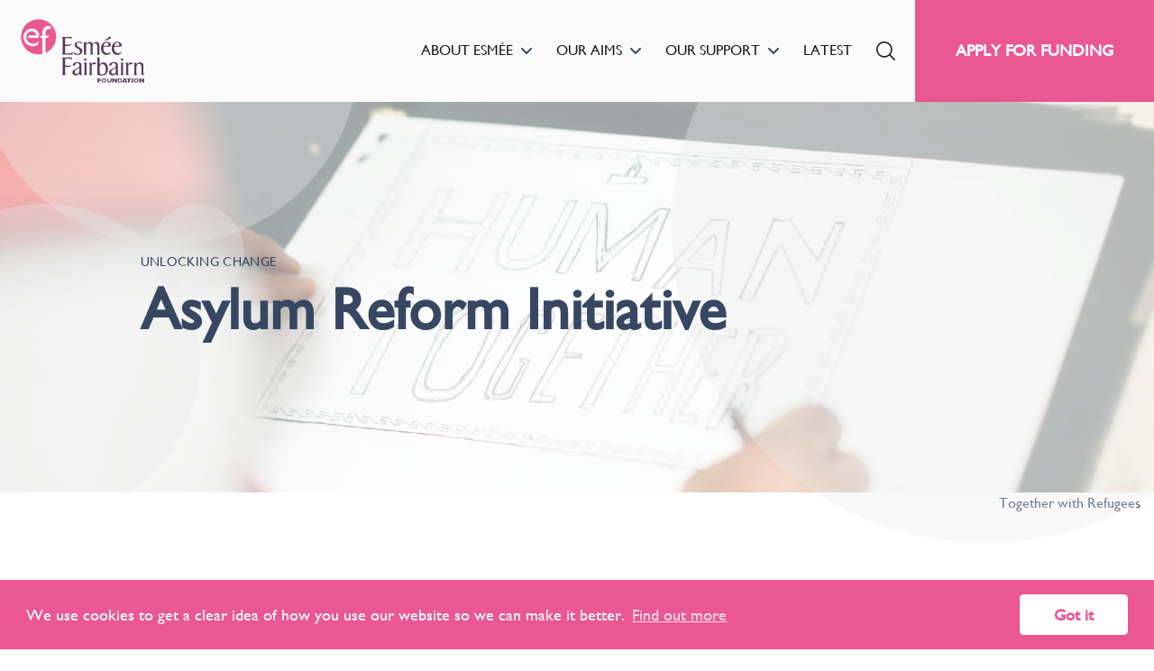

--- FILE ---
content_type: text/html; charset=utf-8
request_url: https://esmeefairbairn.org.uk/our-aims/fairer-future/asylum-reform-initiative/
body_size: 13184
content:



<!DOCTYPE html>
<!--[if lt IE 7]>      <html class="no-js lt-ie9 lt-ie8 lt-ie7"> <![endif]-->
<!--[if IE 7]>         <html class="no-js lt-ie9 lt-ie8"> <![endif]-->
<!--[if IE 8]>         <html class="no-js lt-ie9"> <![endif]-->
<!--[if gt IE 8]><!--> <html class="no-js" lang="en"> <!--<![endif]-->
    <head>

        
<meta charset="utf-8" />
<meta http-equiv="X-UA-Compatible" content="IE=edge" />
<meta name="viewport" content="width=device-width, initial-scale=0.86, maximum-scale=5.0, minimum-scale=0.86" />

<title>Asylum Reform Initiative | Esmée Fairbairn Foundation</title>

<meta name="description" content="The Asylum Reform Initiative is a collaboration between six national refugee and asylum charities. It was created to help the sector work together in a more efficient and strategic way. In 2021, they launched the Together with Refugees coalition for a kinder, fairer and more effective approach to supporting refugees in the UK." />

<meta property="og:title" content="Asylum Reform Initiative" />
<meta property="og:description" content="The Asylum Reform Initiative is a collaboration between six national refugee and asylum charities. It was created to help the sector work together in a more efficient and strategic way. In 2021, they launched the Together with Refugees coalition for a kinder, fairer and more effective approach to supporting refugees in the UK.">
<meta property="og:site_name" content="Esmée Fairbairn Foundation">
<meta property="og:type" content="website">
<meta property="og:url" content="https://esmeefairbairn.org.uk/our-aims/fairer-future/asylum-reform-initiative/">

<meta property="og:image" content="https://esmeefairbairn.ams3.cdn.digitaloceanspaces.com/media/images/Together-with-refugees-get-involv.2e16d0ba.fill-1200x630.jpg" />
<meta property="og:image:width" content="1200" />
<meta property="og:image:height" content="630" />
<meta property="og:image:type" content="image/jpeg">
<meta property="og:image:url" content="https://esmeefairbairn.ams3.cdn.digitaloceanspaces.com/media/images/Together-with-refugees-get-involv.2e16d0ba.fill-1200x630.jpg" />
<meta property="og:image:secure_url" content="https://esmeefairbairn.ams3.cdn.digitaloceanspaces.com/media/images/Together-with-refugees-get-involv.2e16d0ba.fill-1200x630.jpg" />



<meta name="twitter:title" content="Asylum Reform Initiative" />
<meta name="twitter:description" content="The Asylum Reform Initiative is a collaboration between six national refugee and asylum charities. It was created to help the sector work together in a more efficient and strategic way. In 2021, they launched the Together with Refugees coalition for a kinder, fairer and more effective approach to supporting refugees in the UK." />
<meta name="twitter:card" content="summary_large_image" />
<meta name="twitter:site" content="https://esmeefairbairn.org.uk/our-aims/fairer-future/asylum-reform-initiative/" /><meta name="twitter:creator" content="https://twitter.com/esmeefairbairn" />
<meta name="twitter:image:src" content="https://esmeefairbairn.ams3.cdn.digitaloceanspaces.com/media/images/Together-with-refugees-get-involv.2e16d0ba.fill-1200x630.jpg" />
<meta name="twitter:image:width" content="1200" />
<meta name="twitter:image:height" content="630" />



<link rel="shortcut icon" href="/static/images/favicons/favicon.88a239ca9d33.ico">
<link rel="apple-touch-icon" sizes="180x180" href="/static/images/favicons/apple-touch-icon.231149386335.png">
<link rel="icon" type="image/png" href="/static/images/favicons/favicon-32x32.c558ba1e9a37.png" sizes="32x32">
<link rel="icon" type="image/png" href="/static/images/favicons/favicon-16x16.a5b0a638de88.png" sizes="16x16">
<link rel="manifest" href="/static/images/favicons/site.7fc46ccdc775.webmanifest">
<link rel="mask-icon" href="/static/images/favicons/safari-pinned-tab.53d253ab2994.svg" color="#ea5792">
<meta name="apple-mobile-web-app-title" content="Esmée Fairbairn Foundation">
<meta name="application-name" content="Esmée Fairbairn Foundation">
<meta name="msapplication-TileColor" content="#9f00a7">
<meta name="msapplication-config" content="/static/images/favicons/browserconfig.db04e3572400.xml">
<meta name="theme-color" content="#ffffff">
        
    
    
    <!-- Global site tag (gtag.js) - Google Analytics -->
    <script async src="https://www.googletagmanager.com/gtag/js?id=UA-23523611-1"></script>
    <script>
    window.dataLayer = window.dataLayer || [];
    function gtag(){dataLayer.push(arguments);}
    gtag('js', new Date());
    gtag('config', 'UA-23523611-1');
    </script>
    

    
    

        <link rel="stylesheet" type="text/css" href="/static/css/main.min.9480f4a8dd85.css"><link rel="stylesheet" type="text/css" href="https://cdn.jsdelivr.net/npm/cookieconsent@3/build/cookieconsent.min.css" />
        <meta name="csrf-token" content="raQ5hsghanmS5TINsRw9yDENG9h2QPpMDywgZbLnEooixIqUuHQXTzLRm05FU5pg">
        

    </head>
    <body class="article-page">
        
        
            <nav class="navigation navigation--horizontal">
    <a href="/" class="navigation__home-link link--icon" aria-label="Home">
         <svg xmlns="http://www.w3.org/2000/svg" width="137" height="71" aria-hidden="true">
    <g fill="none">
        <path fill="#EA5892" d="M.31712963 19.8523148c0-10.78240739 8.68935185-19.47175924 19.47175927-19.47175924 10.7824074 0 19.4717592 8.68935185 19.4717592 19.47175924 0 7.9916667-4.8203703 14.8416667-11.7337962 17.8861111V20.9939815h2.7907407l.9513889-2.600463h-3.8055556v-2.4101852c0-3.361574 1.3953704-4.8837963 4.3763889-4.8837963.5708333 0 1.0148148.063426 1.5222222.2537037V8.11851852c-2.9175926-.76111111-5.1375-.31712963-6.9768518 1.39537037C24.9263889 10.9092593 23.975 12.6217593 23.975 16.4273148v1.9662037h-1.5222222l-.9513889 2.600463H23.975v17.8861111c-1.3953704.3171296-2.7907407.4439815-4.312963.4439815-10.65555552 0-19.34490737-8.6893519-19.34490737-19.4717593m18.39351847 9.0699074l1.5222223-4.1226852C10.8458333 32.5375 2.09305556 21.5648148 8.24537037 15.2856481c2.98101853-3.0444444 8.75277773-1.5222222 9.00648153 3.0444445H9.06990741l-1.14166667 2.600463H19.4717593l1.0148148-2.600463s0-3.1712963-2.600463-5.5180556c-3.2981481-2.91759256-8.87962962-2.7907407-12.17777777.6342593-7.61111111 7.8648148 1.96620371 21.1842593 13.00231477 15.4759259"></path>
        <path fill="#593C5B" d="M110.614815 48.6476852c.634259.4439815.634259 1.0148148.697685 2.0930555v8.2453704c0 1.1416667 0 2.4736111-.570833 3.2981482h3.361574c-.570834-.8245371-.570834-2.1564815-.570834-3.2981482V48.1402778l-2.917592.5074074zM70.2125 45.0324074c0-.6976852.5708333-1.3319444 1.3319444-1.3319444.6976852 0 1.3319445.5708333 1.3319445 1.3319444 0 .6976852-.5708333 1.3319445-1.3319445 1.3319445-.6976851 0-1.3319444-.6342593-1.3319444-1.3319445m40.78287 0c0-.6976852.570834-1.3319444 1.331945-1.3319444.697685 0 1.331944.5708333 1.331944 1.3319444 0 .6976852-.570833 1.3319445-1.331944 1.3319445s-1.331945-.6342593-1.331945-1.3319445m-41.0365737 3.6152778c.6342593.4439815.6342593 1.0148148.6976852 2.0930555v8.2453704c0 1.1416667 0 2.4736111-.5708334 3.2981482h3.3615741c-.5708333-.8245371-.5708333-2.1564815-.5708333-3.2981482V48.1402778l-2.9175926.5074074zm27.2731481-18.012963h-5.4546296c-.0634259.5708334-.1268518 1.0782408-.1268518 1.7125 0 2.8541667 1.2685185 5.5814815 4.4398148 5.5814815 1.5222222 0 2.9810185-.6342593 3.6787037-1.4587963v.3171296c0 1.6490741-2.5370371 3.1078704-4.8203704 3.1078704-3.9958333 0-5.8986111-3.6152778-5.8986111-7.2939815 0-3.9958333 2.2199074-7.2939815 6.4060185-7.2939815 2.9175926 0 4.6935185 1.9027778 4.6935185 3.9324075 0 1.3953703-1.0148148 1.3953703-2.9175926 1.3953703m-5.3277777-.9513889h3.1712963c1.5222222 0 2.2833333 0 2.2833333-1.1416666 0-1.1416667-.824537-2.3467593-2.3467593-2.3467593-1.9027777 0-2.7273148 1.9027778-3.1078703 3.4884259m-42.6856482.3171297h.7611111c1.9027778 0 5.3277778 0 6.4060185-1.7125-2.3467592.1902777-4.8203703.1902777-7.1671296.1902777v-7.2939814h2.8541667c1.7759259 0 3.425.1902777 4.5032407 1.1416666l-.1268518-2.3467592H45.7935185c.6976852 1.0148148.6976852 2.6004629.6976852 3.9958333v11.4800926c0 1.3953704-.0634259 2.9810185-.7611111 3.9958333h8.8162037c1.0782407 0 2.0930556-.0634259 2.9175926-.1268518l.5708333-2.7907408c-1.4587963 1.2685186-3.3615741 1.7125-5.2643518 1.7125h-3.488426V30.000463h-.0634259zm12.8120371-1.9027778c0-1.3319445 1.0782407-1.8393519 2.2833333-1.8393519 1.3953704 0 2.0296296.3171297 3.2347222 1.775926 0-.6342593.0634259-1.5222223.0634259-2.0930556 0-.1902778-.3171296-.2537037-.3805555-.2537037-.887963-.1902778-1.8393519-.3805556-2.7907408-.3805556-2.8541666 0-4.6300926.9513889-4.6300926 3.2981482 0 4.5032407 6.025463 3.9324074 6.025463 7.6111111 0 1.7125-1.0782407 2.600463-2.8541667 2.600463-2.0296296 0-2.7907407-.9513889-3.7421296-2.4736111 0 .7611111-.1268518 1.5222222-.1268518 2.2199074 0 .4439814.1902777.5708333.5074074.6976851 1.1416666.4439815 2.1564815.6976852 3.361574.6976852 2.600463 0 5.3912037-1.4587963 5.3912037-4.3763889 0-4.3129629-6.3425925-3.8689814-6.3425925-7.4842592M70.2125 36.0893519c0 1.1416666 0 2.4736111-.5708333 3.2981481h3.361574c-.5708333-.824537-.5708333-2.1564815-.5708333-3.2981481v-4.7569445c0-2.3467593.3171296-4.3763889 2.7907407-4.3763889 2.0296297 0 2.3467593 2.1564815 2.3467593 4.1226852v5.0740741c0 1.1416666 0 2.4736111-.5708333 3.2981481h3.361574c-.5708333-.824537-.5708333-2.1564815-.5708333-3.2981481v-4.7569445c0-2.3467592.3171296-4.3763889 2.7907408-4.3763889 2.0296296 0 2.3467592 2.1564815 2.3467592 4.1226852v8.8796297l2.7907408-.4439815c-.5074075-.8245371-.5708334-2.2199074-.5708334-3.3615741v-6.85c0-2.8541667-1.4587963-3.9958333-3.4884259-3.9958333-2.2199074 0-3.425 2.4101852-3.8055556 2.4101852-.4439814 0-.6342592-2.4101852-3.2981481-2.4101852-1.9662037 0-3.6152778 1.8393518-3.8055556 1.8393518-.1902777 0-.1902777-.2537037-.1902777-.5074074v-1.0782407l-3.1078704.1902778c.6342592.6342592.6342592 1.7759259.6342592 3.0444444v7.2305556H70.2125zm33.679167-6.4060186c.380555-1.649074 1.205092-3.4884259 3.10787-3.4884259 1.522222 0 2.346759 1.2050926 2.346759 2.3467593 0 1.1416666-.824537 1.1416666-2.283333 1.1416666h-3.171296zm5.264352.9513889c1.902777 0 2.917592 0 2.917592-1.3953703 0-1.9662038-1.7125-3.9324075-4.693518-3.9324075-4.186112 0-6.406019 3.2981482-6.406019 7.2939815 0 3.6787037 1.902778 7.2939815 5.898611 7.2939815 2.283334 0 4.820371-1.5222222 4.820371-3.1078704v-.3171296c-.761112.824537-2.219908 1.4587963-3.678704 1.4587963-3.171296 0-4.439815-2.7273148-4.439815-5.5814815 0-.6342592.063426-1.1416666.126852-1.7125h5.45463zM49.2819444 53.3412037h.7611112c1.9027777 0 5.3277777 0 6.4060185-1.7125-2.3467593.1902778-4.8203704.1902778-7.1671297.1902778v-7.8648148h3.1712963c1.4587963 0 3.3615741 0 4.1861112 1.4587963h.1268518v-2.4101852c0-.2537037-.6342593-.2537037-1.3953704-.2537037h-9.4504629c.6976852 1.0148148.6342592 2.6004629.6342592 3.9958333V58.225c0 1.3953704 0 2.9810185-.6976852 3.9958333h4.1226852c-.6976852-1.0148148-.6976852-2.6004629-.6976852-3.9958333v-4.8837963zm18.8375 8.8162037c-.9513888-1.2685185-.824537-3.1078704-.824537-4.9472222V50.487037c0-1.9662037-1.8393518-2.4736111-4.0592593-2.4736111-2.3467592 0-5.4546296.6976852-5.4546296 2.7907408 0 .7611111.4439815 1.0782407 1.1416667 1.0782407 1.9662037 0 .824537-2.9175926 3.6787037-2.9175926 1.7759259 0 2.4101852 1.1416667 2.4101852 2.6638889 0 1.9662037-.4439815 2.0296296-2.1564815 2.8541667-2.0296296.9513889-5.5180556 2.0930555-5.5180556 4.7569444 0 2.2199074 1.6490741 3.3615741 3.8055556 3.3615741s2.7907407-.9513889 3.5518518-2.0930556c0 0 .063426-.0634259.1902778-.0634259.2537037 0 .1902778.7611111.5074074 1.9027778l2.7273148-.1902778zm-8.2453703-3.425c0-1.7125 1.2050926-2.3467593 3.425-3.4884259l1.649074-.8245371v3.1078704c0 1.7125-.8879629 3.3615741-2.7273148 3.3615741-1.3319444.0634259-2.3467592-.6976852-2.3467592-2.1564815m16.6175926.1902778c0 1.1416667 0 2.4736111-.5708334 3.2981481h3.3615741c-.5708333-.8879629-.5708333-2.2199074-.5708333-3.2981481v-6.2791667c0-1.3319444.1902778-2.4101852 1.7125-2.4101852.7611111 0 1.3319444.063426 1.9027778.063426.7611111 0 1.0782407-.4439815 1.0782407-1.0148149 0-.7611111-.6342593-1.1416666-1.6490741-1.1416666-1.7759259 0-2.7907407 1.8393518-2.9810185 1.8393518-.3171296 0 0-1.5222222-.5708333-1.5222222-.3805556 0-1.4587963.1268519-2.5370371.1268519.8245371.6342592.8245371 2.7273148.8245371 4.9472222v5.3912037zm8.6259259-4.312963v-8.6259259c0-1.2685185-.1902778-2.4736111-1.0148148-3.0444444l3.2981481-.5074075v7.9916667c0 .0634259 0 .1268519.1268519.1268519.2537037 0 1.7759259-2.4101852 4.249537-2.4101852 3.6787037 0 4.9472222 3.8689815 4.9472222 7.0402778 0 4.1226851-1.9662037 7.5476851-6.4694444 7.5476851-1.9662037 0-3.1078704-.5074074-5.2643519-.5074074.1268519-2.537037.1268519-5.074074.1268519-7.6111111m9.1967593 1.1416667c0-2.600463-.9513889-5.7083333-3.5518519-5.7083333-2.1564815 0-3.3615741 1.8393518-3.3615741 4.7569444v2.3467593c0 2.4736111.2537037 4.5032407 3.1078704 4.5032407 3.1078704 0 3.8055556-3.3615741 3.8055556-5.8986111m14.2708331 6.4060185c-.951389-1.2685185-.824537-3.1078704-.824537-4.9472222V50.487037c0-1.9662037-1.839352-2.4736111-4.059259-2.4736111-2.346759 0-5.4546297.6976852-5.4546297 2.7907408 0 .7611111.4439814 1.0782407 1.1416666 1.0782407 1.9662041 0 .8245371-2.9175926 3.6787041-2.9175926 1.775926 0 2.410185 1.1416667 2.410185 2.6638889 0 1.9662037-.443982 2.0296296-2.156482 2.8541667-2.029629.9513889-5.5180552 2.0930555-5.5180552 4.7569444 0 2.2199074 1.6490741 3.3615741 3.8055552 3.3615741 2.156482 0 2.790741-.9513889 3.551852-2.0930556 0 0 .063426-.0634259.190278-.0634259.253704 0 .190278.7611111.507407 1.9027778l2.727315-.1902778zm-8.181944-3.425c0-1.7125 1.205092-2.3467593 3.425-3.4884259l1.649074-.8245371v3.1078704c0 1.7125-.887963 3.3615741-2.727315 3.3615741-1.39537.0634259-2.346759-.6976852-2.346759-2.1564815m16.617592.1902778c0 1.1416667 0 2.4736111-.570833 3.2981481h3.361574c-.570833-.8879629-.570833-2.2199074-.570833-3.2981481v-6.2791667c0-1.3319444.190278-2.4101852 1.7125-2.4101852.761111 0 1.331944.063426 1.902778.063426.761111 0 1.07824-.4439815 1.07824-1.0148149 0-.7611111-.634259-1.1416666-1.7125-1.1416666-1.775926 0-2.79074 1.8393518-2.981018 1.8393518-.31713 0 0-1.5222222-.570834-1.5222222-.380555 0-1.458796.1268519-2.537037.1268519.824537.6342592.824537 2.7273148.824537 4.9472222v5.3912037h.063426zm8.435648-10.275c.63426.6342592.63426 1.7759259.63426 3.0444444v7.2939815c0 1.1416667 0 2.4736111-.570834 3.2981482h3.361574c-.570833-.8245371-.570833-2.1564815-.570833-3.2981482v-4.9472222c0-2.0930556.443982-4.249537 2.854167-4.249537 2.473611 0 2.727315 2.1564814 2.727315 4.1226851v8.3722223h2.727314c-.507407-.8245371-.507407-2.1564815-.507407-3.2981482v-6.85c0-2.8541667-1.458796-3.9958333-3.74213-3.9958333-2.410185 0-3.742129 1.8393518-3.995833 1.8393518-.190278 0-.190278-.2537037-.190278-.5074074v-1.0782407l-2.727315.2537037zM85.3712963 65.899537v4.6935186h1.1416667v-1.9027778h2.0930555v-.887963H86.512963V66.7875h2.0930555v-.887963h-3.2347222zm20.0425927 0v2.8541667l-2.473611-2.8541667h-1.078241v4.6935186h1.141667V67.612037l2.600463 2.9810186h.951389V65.899537h-1.141667zm3.615278.887963h.761111c1.078241 0 1.522222.6976852 1.522222 1.4587963 0 .6976852-.380556 1.4587963-1.522222 1.4587963h-.761111V66.7875zm-1.205093-.887963v4.6935186h1.966204c1.839352 0 2.727315-1.0148149 2.727315-2.3467593 0-1.2685185-.887963-2.3467593-2.600463-2.3467593h-2.093056zm7.611111 1.1416667l.761111 1.8393519H114.7375l.697685-1.8393519zm-.697685-1.1416667l-1.902778 4.6935186h1.205093l.380555-.9513889h2.093056l.380555.9513889h1.268519l-2.093056-4.6935186H114.7375zm2.917593 0v.887963h1.7125v3.8055556h1.141666V66.7875h1.7125v-.887963h-4.566666zm5.391203 0h1.141667v4.6935186h-1.141667V65.899537zm12.30463 0v2.8541667l-2.537037-2.8541667h-1.078241v4.6935186h1.205093V67.612037l2.600463 2.9810186h.951389V65.899537h-1.141667z"></path>
        <path fill="#593C5B" d="M85.3712963 65.899537v4.6935186h1.1416667v-1.9027778h2.0930555v-.887963H86.512963V66.7875h2.0930555v-.887963h-3.2347222zm8.3087963 2.3467593c0 .887963-.5708333 1.4587963-1.4587963 1.4587963S90.7625 69.1342593 90.7625 68.2462963 91.3333333 66.7875 92.2212963 66.7875c.887963.0634259 1.4587963.6342593 1.4587963 1.4587963m1.2050926 0c0-1.1416667-.887963-2.4101852-2.6638889-2.4101852-1.7759259 0-2.6638889 1.2685185-2.6638889 2.4101852 0 1.2050926.9513889 2.4101852 2.6638889 2.4101852 1.6490741 0 2.6638889-1.2050926 2.6638889-2.4101852m4.5666667-2.3467593V68.5c0 .824537-.5708334 1.1416667-1.2050926 1.1416667-.6976852 0-1.1416667-.3805556-1.1416667-1.0782408V65.899537h-1.1416667v2.6638889c0 1.4587963.9513889 2.0930556 2.3467593 2.0930556 1.2685185 0 2.3467588-.5074074 2.3467588-2.0930556V65.899537h-1.2050921zm5.9620371 0v2.8541667l-2.473611-2.8541667h-1.078241v4.6935186h1.141667V67.612037l2.600463 2.9810186h.951389V65.899537h-1.141667zm10.021296 1.1416667l.761111 1.8393519H114.7375l.697685-1.8393519zm-.697685-1.1416667l-1.902778 4.6935186h1.205093l.380555-.9513889h2.093056l.380555.9513889h1.268519l-2.093056-4.6935186H114.7375zm2.917593 0v.887963h1.7125v3.8055556h1.141666V66.7875h1.7125v-.887963h-4.566666zm5.391203 0h1.141667v4.6935186h-1.141667V65.899537zm6.406019 2.3467593c0 .887963-.570834 1.4587963-1.458796 1.4587963-.887963 0-1.458797-.5708333-1.458797-1.4587963s.570834-1.4587963 1.458797-1.4587963c.887962.0634259 1.458796.6342593 1.458796 1.4587963m1.205092 0c0-1.1416667-.887963-2.4101852-2.663888-2.4101852-1.775926 0-2.663889 1.2685185-2.663889 2.4101852 0 1.2050926.951389 2.4101852 2.663889 2.4101852 1.7125 0 2.663888-1.2050926 2.663888-2.4101852m4.693519-2.3467593v2.8541667l-2.537037-2.8541667h-1.078241v4.6935186h1.205093V67.612037l2.600463 2.9810186h.951389V65.899537h-1.141667zM94.1875 23.7847222c1.7759259-.5708333 3.5518519-1.0782407 5.2643519-2.1564815 1.4587961-.9513888.3171296-3.1712963-1.5856482-1.4587963-1.3953704 1.2685186-2.2833333 1.9027778-4.6935185 3.2347223-.5074074.3171296-.3171296.824537 1.0148148.3805555"></path>
    </g>
</svg>
    </a>
    <button type="button" aria-expanded="false" aria-controls="navigation__level-one" class="navigation__toggle" aria-label="Toggle navigation menu">
        <svg xmlns="http://www.w3.org/2000/svg" width="30" height="36" aria-hidden="true">
            <g fill="none" fill-rule="evenodd" stroke="#EA5892" stroke-width="7">
                <path d="M.357 17.977h29.286"></path>
                <path d="M.357 4.341h29.286"></path>
                <path d="M.357 31.614h29.286"></path>
            </g>
        </svg>
    </button>
    <ul class="navigation__level-one not-visible">
        
            <li class="navigation__subnav-container">
                <a href="/about-esmee/">About Esmée</a>
                
                    <button type="button" aria-expanded="false" class="navigation__subnav-button" aria-label="Toggle expanded navigation menu">
                        <svg width="12" height="7" viewBox="0 0 12 7" xmlns="http://www.w3.org/2000/svg" aria-hidden="true" class="icon-arrow-down">
    <g fill="none" fill-rule="evenodd">
        <path stroke="#374762" stroke-width="2" stroke-linecap="round" stroke-linejoin="round" d="M1 1l5 5 5-5"></path>
    </g>
</svg>
                    </button>
                    <ul class="navigation__level-two not-visible">
                        
                            <li><a href="/about-esmee/our-people/">Our people</a></li>
                        
                            <li><a href="/about-esmee/governance/">Governance</a></li>
                        
                            <li><a href="/about-esmee/strategy/">Strategy</a></li>
                        
                            <li><a href="/about-esmee/our-investments/">Investments</a></li>
                        
                            <li><a href="/about-esmee/diversity-equity-and-inclusion/">Diversity, Equity, Inclusion</a></li>
                        
                            <li><a href="/about-esmee/climate-change/">Climate Change</a></li>
                        
                    </ul>
                
            </li>
        
            <li class="navigation__subnav-container">
                <a href="/our-aims/">Our aims</a>
                
                    <button type="button" aria-expanded="false" class="navigation__subnav-button" aria-label="Toggle expanded navigation menu">
                        <svg width="12" height="7" viewBox="0 0 12 7" xmlns="http://www.w3.org/2000/svg" aria-hidden="true" class="icon-arrow-down">
    <g fill="none" fill-rule="evenodd">
        <path stroke="#374762" stroke-width="2" stroke-linecap="round" stroke-linejoin="round" d="M1 1l5 5 5-5"></path>
    </g>
</svg>
                    </button>
                    <ul class="navigation__level-two not-visible">
                        
                            <li><a href="/our-aims/our-natural-world/">Our Natural World</a></li>
                        
                            <li><a href="/our-aims/fairer-future/">A Fairer Future</a></li>
                        
                            <li><a href="/our-aims/creative-confident-communities/">Creative, Confident Communities</a></li>
                        
                            <li><a href="/our-aims/funding-data/">Our funding</a></li>
                        
                            <li><a href="/our-aims/learning-and-insights/">Insights and learning</a></li>
                        
                    </ul>
                
            </li>
        
            <li class="navigation__subnav-container">
                <a href="/our-support/">Our support</a>
                
                    <button type="button" aria-expanded="false" class="navigation__subnav-button" aria-label="Toggle expanded navigation menu">
                        <svg width="12" height="7" viewBox="0 0 12 7" xmlns="http://www.w3.org/2000/svg" aria-hidden="true" class="icon-arrow-down">
    <g fill="none" fill-rule="evenodd">
        <path stroke="#374762" stroke-width="2" stroke-linecap="round" stroke-linejoin="round" d="M1 1l5 5 5-5"></path>
    </g>
</svg>
                    </button>
                    <ul class="navigation__level-two not-visible">
                        
                            <li><a href="/our-support/grants/">Grants</a></li>
                        
                            <li><a href="/our-support/social-investment/">Social investment</a></li>
                        
                            <li><a href="/our-support/funding-plus/">Funding Plus</a></li>
                        
                            <li><a href="/our-support/grants/reporting/">Reporting</a></li>
                        
                    </ul>
                
            </li>
        
            <li class="">
                <a href="/latest-news/">Latest</a>
                
            </li>
        
        <li>
            <a href="/search" class="navigation__search-link link--icon" aria-label="Search">
                <svg width="21" height="21" xmlns="http://www.w3.org/2000/svg" aria-hidden="true">
    <g fill="none" fill-rule="evenodd">
        <path d="M1.55957 8.8642797c0-4.0254259 3.2647-7.2999951 7.27799-7.2999951 4.0133 0 7.278 3.2745692 7.278 7.2999951 0 4.0254258-3.2647 7.299995-7.278 7.299995-4.01329 0-7.27799-3.2745692-7.27799-7.299995zm14.05484 5.6856532c1.33328-1.5925213 2.06308-3.6061113 2.06072-5.6856532C17.67513 3.9685902 13.7185 0 8.83756 0 3.95663 0 0 3.9685902 0 8.8642797c0 4.8956895 3.95663 8.8642797 8.83756 8.8642797 2.16105 0 4.1391-.7805781 5.67424-2.0726772l5.16061 5.1183394c.1518.1506927.35039.2257784.54793.2257784.31609 0 .60086-.1915029.72106-.4847247.12019-.2932217.05202-.6302148-.17261-.8532601l-5.15438-5.1120823z" fill="#1A1A1A" fill-rule="nonzero"></path>
    </g>
</svg>
            </a>
        </li>
        
        <li class="navigation__highlighted-link">
            <a href="/applications/" class="btn">Apply for funding</a>
        </li>
        
    </ul>
</nav>
        
        <div class="content">
            
                
    


    <header class="hero hero--standard"  style="background-image: url('https://esmeefairbairn.ams3.cdn.digitaloceanspaces.com/media/images/Together-with-refugees-get-involv.2e16d0ba.fill-1440x700.jpg')">
        <div class="hero__circles--left-top">
            <svg aria-hidden="true" xmlns="http://www.w3.org/2000/svg" xmlns:xlink="http://www.w3.org/1999/xlink" viewbox="0 0 367 450">
                <defs>
                    <path id="a" d="M0 0h373v450H0z"></path>
                </defs>
                <g fill="none" fill-rule="evenodd">
                    <mask id="b" fill="#fff">
                    <use xlink:href="#a"/>
                    </mask>
                    <circle cx="174" cy="-50" r="199" fill="#E9EAE9" mask="url(#b)" opacity=".35"/>
                </g>
            </svg>
        </div>

        <div class="hero__circles--left-bottom">
            <svg aria-hidden="true" xmlns="http://www.w3.org/2000/svg" xmlns:xlink="http://www.w3.org/1999/xlink" viewbox="0 0 268 450">
                <defs>
                    <path id="c" d="M0 0h373v450H0z"></path>
                </defs>
                <g fill="none" fill-rule="evenodd">
                    <mask id="d" fill="#fff">
                    <use xlink:href="#c"/>
                    </mask>
                    <circle cx="194" cy="212" r="46" fill="#E9EAE9" mask="url(#d)" opacity=".35"/>
                    <circle cx="43.5" cy="319.5" r="153.5" fill="#E9EAE9" mask="url(#d)" opacity=".35"/>
                </g>
            </svg>
        </div>

        <div class="hero__circles--right">
            <svg aria-hidden="true" xmlns="http://www.w3.org/2000/svg" xmlns:xlink="http://www.w3.org/1999/xlink" viewbox="0 0 478 437">
                <defs>
                    <path id="e" d="M0 0h479v437H0z"></path>
                </defs>
                <g fill="none" fill-rule="evenodd">
                    <mask id="f" fill="#fff">
                    <use xlink:href="#e"/>
                    </mask>
                    <circle cx="311" cy="126" r="311" fill="#E9EAE9" opacity=".35"/>
                </g>
            </svg>
        </div>
        <div class="hero__content">
            


            <span class="eyebrow">Unlocking change</span>
            <h1>Asylum Reform Initiative</h1>
            
        </div>
    </header>
    <div class="hero__image_reading-time">
    
</div>
    <div class="hero__image_credit"><div class="rich-text"><p data-block-key="3k815">Together with Refugees</p></div></div>

            
            <main>
                
    

        
        <article class="article-page__body">
            
            <div class="article-page__intro">
    <p data-block-key="sc5qv">The Asylum Reform Initiative is a collaboration between six national refugee and asylum charities. It was created to help the sector work together in a more efficient and strategic way. In 2021, they launched the <a href="https://togetherwithrefugees.org.uk/">Together with Refugees</a> coalition for a kinder, fairer and more effective approach to supporting refugees in the UK.</p>
    
</div><section class="embed embed--provider-youtube">
    
    <div class="embed__wrapper--responsive">
        <iframe width="200" height="150" src="https://www.youtube.com/embed/2KtzmE4Oqjk?feature=oembed" frameborder="0" allow="accelerometer; autoplay; clipboard-write; encrypted-media; gyroscope; picture-in-picture; web-share" referrerpolicy="strict-origin-when-cross-origin" allowfullscreen title="An urgent message from an NHS doctor on World Refugee Day 2021."></iframe>
    </div>
    
</section><div class="rich-text"><p data-block-key="rkrcu">Asylum Reform Initiative’s work includes a joint programme of effective influencing of decision-makers on refugee and asylum policy; and work with the wider sector and allies to develop and implement a shared proactive strategy to build public and political support for long-term change in the system.</p><p data-block-key="1s7dg">The Together for Refugees coalition includes grassroots, community and refugee-led groups, international development charities, trade unions and faith groups, as well as individuals. In a short space of time, they have received extensive media coverage and created a space for a wider support base and extended networks who support a kinder, fairer and more effective system.</p></div><div class="definition-list">
    <h2 class="definition-list__title">Connection to Esmée&#39;s strategy</h2>
    <dl>
    
        <dt>Priorities</dt>
        <dd><div class="rich-text"><ul><li data-block-key="hk4a0">Migrant justice</li></ul></div></dd>
    
        <dt>Long-term outcomes</dt>
        <dd><div class="rich-text"><ul><li data-block-key="7rlj4">Migrants have improved access to legal help to exercise their rights.</li><li data-block-key="aaequ">Legislation and support ensure that migrants&#x27; rights are protected, and reflects their needs.</li><li data-block-key="kpsxp">Public understanding and discussion of migration issues is better informed, particularly by those with lived experience of the migration system.</li></ul></div></dd>
    
    </dl>
</div><blockquote class="blockquote">
    <svg xmlns="http://www.w3.org/2000/svg" xmlns:xlink="http://www.w3.org/1999/xlink" aria-hidden="true" viewBox="0 0 127 101" class="blockquote__quotemark blockquote__quotemark--left">
        <g fill="none" fill-rule="evenodd">
            <text fill="#EA5792" font-family="GillSans, Gill Sans" font-size="283" opacity=".418">
                <tspan x="4.614" y="208">“</tspan>
            </text>
        </g>
    </svg>
    <p class="blockquote__quote">The Asylum Reform Initiative is an interesting approach, bringing the sector together, working across sectors, collaborating and creating space and connection for a better asylum system to be developed.</p>
    <cite class="blockquote__source">Laura Lines, Funding Manager and Social Change Lead, Esmée Fairbairn Foundation</cite>
</blockquote>
            
        </article>
        <div class="section-intro bg-grey">
    <div class="contained-width">
        <div class="section-intro__content">
            
            <h2>Learn more</h2>
            <div class="rich-text"></div>
            
        </div>
    </div>
</div><div class="card-group bg-white">
    <div class="contained-width">
        <div class="card-group__header">
            
            
        </div>

        <ul class="list--three-col">
            
                <li class="card-group__card card-group__card--with-thumbnail">
    <a href="/our-aims/fairer-future/migrant-justice/">
        
            
            <img alt="Refugee Action-Worker_and_EBE_resized.jpg" height="300" src="https://esmeefairbairn.ams3.cdn.digitaloceanspaces.com/media/images/Copy_of_Refugee_Action-Worker_and_.2e16d0ba.fill-415x300.jpg" width="415">
            
        
        <div class="card-group__text">
            <h2>Migrant justice</h2>
            <p>We want to support the development of a just legislative framework, a less polarising public narrative and on ensuring that migrants have access to legal help that enables them to secure their rights.</p>
            <span class="cta--pink">Read more</span>
        </div>
    </a>
</li>
            
                <li class="card-group__card card-group__card--with-thumbnail">
    <a href="/our-aims/fairer-future/">
        
            
            <img alt="Advocacy Academy" height="300" src="https://esmeefairbairn.ams3.cdn.digitaloceanspaces.com/media/images/Advocacy-Academy.2e16d0ba.fill-415x300.png" width="415">
            
        
        <div class="card-group__text">
            <h2>A Fairer Future</h2>
            <p>We want to contribute to a just and anti-racist society, where those who need it most have their rights protected, the opportunity to speak and be heard, and the freedom to express their creativity.</p>
            <span class="cta--pink">Read more</span>
        </div>
    </a>
</li>
            
                <li class="card-group__card card-group__card--with-thumbnail">
    <a href="/our-aims/funding-data/">
        
            
            <img alt="Zoielogic Dance Theatre" height="300" src="https://esmeefairbairn.ams3.cdn.digitaloceanspaces.com/media/images/Zoielogic_Landscape.2e16d0ba.fill-415x300.jpg" width="415">
            
        
        <div class="card-group__text">
            <h2>Our funding data</h2>
            <p>We publish all our grants and social investments on 360Giving, an initiative that aims to help UK funders share their data in an open and standard format online.</p>
            <span class="cta--pink">Read more</span>
        </div>
    </a>
</li>
            
        </ul>
    </div>
</div>
    
    


            </main>
        </div>
        
            <footer class="footer">

    <div class="footer__section">
        <a href="/" aria-label="Home">
            <svg xmlns="http://www.w3.org/2000/svg" width="137" height="71" aria-hidden="true">
    <g fill="none">
        <path fill="#EA5892" d="M.31712963 19.8523148c0-10.78240739 8.68935185-19.47175924 19.47175927-19.47175924 10.7824074 0 19.4717592 8.68935185 19.4717592 19.47175924 0 7.9916667-4.8203703 14.8416667-11.7337962 17.8861111V20.9939815h2.7907407l.9513889-2.600463h-3.8055556v-2.4101852c0-3.361574 1.3953704-4.8837963 4.3763889-4.8837963.5708333 0 1.0148148.063426 1.5222222.2537037V8.11851852c-2.9175926-.76111111-5.1375-.31712963-6.9768518 1.39537037C24.9263889 10.9092593 23.975 12.6217593 23.975 16.4273148v1.9662037h-1.5222222l-.9513889 2.600463H23.975v17.8861111c-1.3953704.3171296-2.7907407.4439815-4.312963.4439815-10.65555552 0-19.34490737-8.6893519-19.34490737-19.4717593m18.39351847 9.0699074l1.5222223-4.1226852C10.8458333 32.5375 2.09305556 21.5648148 8.24537037 15.2856481c2.98101853-3.0444444 8.75277773-1.5222222 9.00648153 3.0444445H9.06990741l-1.14166667 2.600463H19.4717593l1.0148148-2.600463s0-3.1712963-2.600463-5.5180556c-3.2981481-2.91759256-8.87962962-2.7907407-12.17777777.6342593-7.61111111 7.8648148 1.96620371 21.1842593 13.00231477 15.4759259"></path>
        <path fill="#593C5B" d="M110.614815 48.6476852c.634259.4439815.634259 1.0148148.697685 2.0930555v8.2453704c0 1.1416667 0 2.4736111-.570833 3.2981482h3.361574c-.570834-.8245371-.570834-2.1564815-.570834-3.2981482V48.1402778l-2.917592.5074074zM70.2125 45.0324074c0-.6976852.5708333-1.3319444 1.3319444-1.3319444.6976852 0 1.3319445.5708333 1.3319445 1.3319444 0 .6976852-.5708333 1.3319445-1.3319445 1.3319445-.6976851 0-1.3319444-.6342593-1.3319444-1.3319445m40.78287 0c0-.6976852.570834-1.3319444 1.331945-1.3319444.697685 0 1.331944.5708333 1.331944 1.3319444 0 .6976852-.570833 1.3319445-1.331944 1.3319445s-1.331945-.6342593-1.331945-1.3319445m-41.0365737 3.6152778c.6342593.4439815.6342593 1.0148148.6976852 2.0930555v8.2453704c0 1.1416667 0 2.4736111-.5708334 3.2981482h3.3615741c-.5708333-.8245371-.5708333-2.1564815-.5708333-3.2981482V48.1402778l-2.9175926.5074074zm27.2731481-18.012963h-5.4546296c-.0634259.5708334-.1268518 1.0782408-.1268518 1.7125 0 2.8541667 1.2685185 5.5814815 4.4398148 5.5814815 1.5222222 0 2.9810185-.6342593 3.6787037-1.4587963v.3171296c0 1.6490741-2.5370371 3.1078704-4.8203704 3.1078704-3.9958333 0-5.8986111-3.6152778-5.8986111-7.2939815 0-3.9958333 2.2199074-7.2939815 6.4060185-7.2939815 2.9175926 0 4.6935185 1.9027778 4.6935185 3.9324075 0 1.3953703-1.0148148 1.3953703-2.9175926 1.3953703m-5.3277777-.9513889h3.1712963c1.5222222 0 2.2833333 0 2.2833333-1.1416666 0-1.1416667-.824537-2.3467593-2.3467593-2.3467593-1.9027777 0-2.7273148 1.9027778-3.1078703 3.4884259m-42.6856482.3171297h.7611111c1.9027778 0 5.3277778 0 6.4060185-1.7125-2.3467592.1902777-4.8203703.1902777-7.1671296.1902777v-7.2939814h2.8541667c1.7759259 0 3.425.1902777 4.5032407 1.1416666l-.1268518-2.3467592H45.7935185c.6976852 1.0148148.6976852 2.6004629.6976852 3.9958333v11.4800926c0 1.3953704-.0634259 2.9810185-.7611111 3.9958333h8.8162037c1.0782407 0 2.0930556-.0634259 2.9175926-.1268518l.5708333-2.7907408c-1.4587963 1.2685186-3.3615741 1.7125-5.2643518 1.7125h-3.488426V30.000463h-.0634259zm12.8120371-1.9027778c0-1.3319445 1.0782407-1.8393519 2.2833333-1.8393519 1.3953704 0 2.0296296.3171297 3.2347222 1.775926 0-.6342593.0634259-1.5222223.0634259-2.0930556 0-.1902778-.3171296-.2537037-.3805555-.2537037-.887963-.1902778-1.8393519-.3805556-2.7907408-.3805556-2.8541666 0-4.6300926.9513889-4.6300926 3.2981482 0 4.5032407 6.025463 3.9324074 6.025463 7.6111111 0 1.7125-1.0782407 2.600463-2.8541667 2.600463-2.0296296 0-2.7907407-.9513889-3.7421296-2.4736111 0 .7611111-.1268518 1.5222222-.1268518 2.2199074 0 .4439814.1902777.5708333.5074074.6976851 1.1416666.4439815 2.1564815.6976852 3.361574.6976852 2.600463 0 5.3912037-1.4587963 5.3912037-4.3763889 0-4.3129629-6.3425925-3.8689814-6.3425925-7.4842592M70.2125 36.0893519c0 1.1416666 0 2.4736111-.5708333 3.2981481h3.361574c-.5708333-.824537-.5708333-2.1564815-.5708333-3.2981481v-4.7569445c0-2.3467593.3171296-4.3763889 2.7907407-4.3763889 2.0296297 0 2.3467593 2.1564815 2.3467593 4.1226852v5.0740741c0 1.1416666 0 2.4736111-.5708333 3.2981481h3.361574c-.5708333-.824537-.5708333-2.1564815-.5708333-3.2981481v-4.7569445c0-2.3467592.3171296-4.3763889 2.7907408-4.3763889 2.0296296 0 2.3467592 2.1564815 2.3467592 4.1226852v8.8796297l2.7907408-.4439815c-.5074075-.8245371-.5708334-2.2199074-.5708334-3.3615741v-6.85c0-2.8541667-1.4587963-3.9958333-3.4884259-3.9958333-2.2199074 0-3.425 2.4101852-3.8055556 2.4101852-.4439814 0-.6342592-2.4101852-3.2981481-2.4101852-1.9662037 0-3.6152778 1.8393518-3.8055556 1.8393518-.1902777 0-.1902777-.2537037-.1902777-.5074074v-1.0782407l-3.1078704.1902778c.6342592.6342592.6342592 1.7759259.6342592 3.0444444v7.2305556H70.2125zm33.679167-6.4060186c.380555-1.649074 1.205092-3.4884259 3.10787-3.4884259 1.522222 0 2.346759 1.2050926 2.346759 2.3467593 0 1.1416666-.824537 1.1416666-2.283333 1.1416666h-3.171296zm5.264352.9513889c1.902777 0 2.917592 0 2.917592-1.3953703 0-1.9662038-1.7125-3.9324075-4.693518-3.9324075-4.186112 0-6.406019 3.2981482-6.406019 7.2939815 0 3.6787037 1.902778 7.2939815 5.898611 7.2939815 2.283334 0 4.820371-1.5222222 4.820371-3.1078704v-.3171296c-.761112.824537-2.219908 1.4587963-3.678704 1.4587963-3.171296 0-4.439815-2.7273148-4.439815-5.5814815 0-.6342592.063426-1.1416666.126852-1.7125h5.45463zM49.2819444 53.3412037h.7611112c1.9027777 0 5.3277777 0 6.4060185-1.7125-2.3467593.1902778-4.8203704.1902778-7.1671297.1902778v-7.8648148h3.1712963c1.4587963 0 3.3615741 0 4.1861112 1.4587963h.1268518v-2.4101852c0-.2537037-.6342593-.2537037-1.3953704-.2537037h-9.4504629c.6976852 1.0148148.6342592 2.6004629.6342592 3.9958333V58.225c0 1.3953704 0 2.9810185-.6976852 3.9958333h4.1226852c-.6976852-1.0148148-.6976852-2.6004629-.6976852-3.9958333v-4.8837963zm18.8375 8.8162037c-.9513888-1.2685185-.824537-3.1078704-.824537-4.9472222V50.487037c0-1.9662037-1.8393518-2.4736111-4.0592593-2.4736111-2.3467592 0-5.4546296.6976852-5.4546296 2.7907408 0 .7611111.4439815 1.0782407 1.1416667 1.0782407 1.9662037 0 .824537-2.9175926 3.6787037-2.9175926 1.7759259 0 2.4101852 1.1416667 2.4101852 2.6638889 0 1.9662037-.4439815 2.0296296-2.1564815 2.8541667-2.0296296.9513889-5.5180556 2.0930555-5.5180556 4.7569444 0 2.2199074 1.6490741 3.3615741 3.8055556 3.3615741s2.7907407-.9513889 3.5518518-2.0930556c0 0 .063426-.0634259.1902778-.0634259.2537037 0 .1902778.7611111.5074074 1.9027778l2.7273148-.1902778zm-8.2453703-3.425c0-1.7125 1.2050926-2.3467593 3.425-3.4884259l1.649074-.8245371v3.1078704c0 1.7125-.8879629 3.3615741-2.7273148 3.3615741-1.3319444.0634259-2.3467592-.6976852-2.3467592-2.1564815m16.6175926.1902778c0 1.1416667 0 2.4736111-.5708334 3.2981481h3.3615741c-.5708333-.8879629-.5708333-2.2199074-.5708333-3.2981481v-6.2791667c0-1.3319444.1902778-2.4101852 1.7125-2.4101852.7611111 0 1.3319444.063426 1.9027778.063426.7611111 0 1.0782407-.4439815 1.0782407-1.0148149 0-.7611111-.6342593-1.1416666-1.6490741-1.1416666-1.7759259 0-2.7907407 1.8393518-2.9810185 1.8393518-.3171296 0 0-1.5222222-.5708333-1.5222222-.3805556 0-1.4587963.1268519-2.5370371.1268519.8245371.6342592.8245371 2.7273148.8245371 4.9472222v5.3912037zm8.6259259-4.312963v-8.6259259c0-1.2685185-.1902778-2.4736111-1.0148148-3.0444444l3.2981481-.5074075v7.9916667c0 .0634259 0 .1268519.1268519.1268519.2537037 0 1.7759259-2.4101852 4.249537-2.4101852 3.6787037 0 4.9472222 3.8689815 4.9472222 7.0402778 0 4.1226851-1.9662037 7.5476851-6.4694444 7.5476851-1.9662037 0-3.1078704-.5074074-5.2643519-.5074074.1268519-2.537037.1268519-5.074074.1268519-7.6111111m9.1967593 1.1416667c0-2.600463-.9513889-5.7083333-3.5518519-5.7083333-2.1564815 0-3.3615741 1.8393518-3.3615741 4.7569444v2.3467593c0 2.4736111.2537037 4.5032407 3.1078704 4.5032407 3.1078704 0 3.8055556-3.3615741 3.8055556-5.8986111m14.2708331 6.4060185c-.951389-1.2685185-.824537-3.1078704-.824537-4.9472222V50.487037c0-1.9662037-1.839352-2.4736111-4.059259-2.4736111-2.346759 0-5.4546297.6976852-5.4546297 2.7907408 0 .7611111.4439814 1.0782407 1.1416666 1.0782407 1.9662041 0 .8245371-2.9175926 3.6787041-2.9175926 1.775926 0 2.410185 1.1416667 2.410185 2.6638889 0 1.9662037-.443982 2.0296296-2.156482 2.8541667-2.029629.9513889-5.5180552 2.0930555-5.5180552 4.7569444 0 2.2199074 1.6490741 3.3615741 3.8055552 3.3615741 2.156482 0 2.790741-.9513889 3.551852-2.0930556 0 0 .063426-.0634259.190278-.0634259.253704 0 .190278.7611111.507407 1.9027778l2.727315-.1902778zm-8.181944-3.425c0-1.7125 1.205092-2.3467593 3.425-3.4884259l1.649074-.8245371v3.1078704c0 1.7125-.887963 3.3615741-2.727315 3.3615741-1.39537.0634259-2.346759-.6976852-2.346759-2.1564815m16.617592.1902778c0 1.1416667 0 2.4736111-.570833 3.2981481h3.361574c-.570833-.8879629-.570833-2.2199074-.570833-3.2981481v-6.2791667c0-1.3319444.190278-2.4101852 1.7125-2.4101852.761111 0 1.331944.063426 1.902778.063426.761111 0 1.07824-.4439815 1.07824-1.0148149 0-.7611111-.634259-1.1416666-1.7125-1.1416666-1.775926 0-2.79074 1.8393518-2.981018 1.8393518-.31713 0 0-1.5222222-.570834-1.5222222-.380555 0-1.458796.1268519-2.537037.1268519.824537.6342592.824537 2.7273148.824537 4.9472222v5.3912037h.063426zm8.435648-10.275c.63426.6342592.63426 1.7759259.63426 3.0444444v7.2939815c0 1.1416667 0 2.4736111-.570834 3.2981482h3.361574c-.570833-.8245371-.570833-2.1564815-.570833-3.2981482v-4.9472222c0-2.0930556.443982-4.249537 2.854167-4.249537 2.473611 0 2.727315 2.1564814 2.727315 4.1226851v8.3722223h2.727314c-.507407-.8245371-.507407-2.1564815-.507407-3.2981482v-6.85c0-2.8541667-1.458796-3.9958333-3.74213-3.9958333-2.410185 0-3.742129 1.8393518-3.995833 1.8393518-.190278 0-.190278-.2537037-.190278-.5074074v-1.0782407l-2.727315.2537037zM85.3712963 65.899537v4.6935186h1.1416667v-1.9027778h2.0930555v-.887963H86.512963V66.7875h2.0930555v-.887963h-3.2347222zm20.0425927 0v2.8541667l-2.473611-2.8541667h-1.078241v4.6935186h1.141667V67.612037l2.600463 2.9810186h.951389V65.899537h-1.141667zm3.615278.887963h.761111c1.078241 0 1.522222.6976852 1.522222 1.4587963 0 .6976852-.380556 1.4587963-1.522222 1.4587963h-.761111V66.7875zm-1.205093-.887963v4.6935186h1.966204c1.839352 0 2.727315-1.0148149 2.727315-2.3467593 0-1.2685185-.887963-2.3467593-2.600463-2.3467593h-2.093056zm7.611111 1.1416667l.761111 1.8393519H114.7375l.697685-1.8393519zm-.697685-1.1416667l-1.902778 4.6935186h1.205093l.380555-.9513889h2.093056l.380555.9513889h1.268519l-2.093056-4.6935186H114.7375zm2.917593 0v.887963h1.7125v3.8055556h1.141666V66.7875h1.7125v-.887963h-4.566666zm5.391203 0h1.141667v4.6935186h-1.141667V65.899537zm12.30463 0v2.8541667l-2.537037-2.8541667h-1.078241v4.6935186h1.205093V67.612037l2.600463 2.9810186h.951389V65.899537h-1.141667z"></path>
        <path fill="#593C5B" d="M85.3712963 65.899537v4.6935186h1.1416667v-1.9027778h2.0930555v-.887963H86.512963V66.7875h2.0930555v-.887963h-3.2347222zm8.3087963 2.3467593c0 .887963-.5708333 1.4587963-1.4587963 1.4587963S90.7625 69.1342593 90.7625 68.2462963 91.3333333 66.7875 92.2212963 66.7875c.887963.0634259 1.4587963.6342593 1.4587963 1.4587963m1.2050926 0c0-1.1416667-.887963-2.4101852-2.6638889-2.4101852-1.7759259 0-2.6638889 1.2685185-2.6638889 2.4101852 0 1.2050926.9513889 2.4101852 2.6638889 2.4101852 1.6490741 0 2.6638889-1.2050926 2.6638889-2.4101852m4.5666667-2.3467593V68.5c0 .824537-.5708334 1.1416667-1.2050926 1.1416667-.6976852 0-1.1416667-.3805556-1.1416667-1.0782408V65.899537h-1.1416667v2.6638889c0 1.4587963.9513889 2.0930556 2.3467593 2.0930556 1.2685185 0 2.3467588-.5074074 2.3467588-2.0930556V65.899537h-1.2050921zm5.9620371 0v2.8541667l-2.473611-2.8541667h-1.078241v4.6935186h1.141667V67.612037l2.600463 2.9810186h.951389V65.899537h-1.141667zm10.021296 1.1416667l.761111 1.8393519H114.7375l.697685-1.8393519zm-.697685-1.1416667l-1.902778 4.6935186h1.205093l.380555-.9513889h2.093056l.380555.9513889h1.268519l-2.093056-4.6935186H114.7375zm2.917593 0v.887963h1.7125v3.8055556h1.141666V66.7875h1.7125v-.887963h-4.566666zm5.391203 0h1.141667v4.6935186h-1.141667V65.899537zm6.406019 2.3467593c0 .887963-.570834 1.4587963-1.458796 1.4587963-.887963 0-1.458797-.5708333-1.458797-1.4587963s.570834-1.4587963 1.458797-1.4587963c.887962.0634259 1.458796.6342593 1.458796 1.4587963m1.205092 0c0-1.1416667-.887963-2.4101852-2.663888-2.4101852-1.775926 0-2.663889 1.2685185-2.663889 2.4101852 0 1.2050926.951389 2.4101852 2.663889 2.4101852 1.7125 0 2.663888-1.2050926 2.663888-2.4101852m4.693519-2.3467593v2.8541667l-2.537037-2.8541667h-1.078241v4.6935186h1.205093V67.612037l2.600463 2.9810186h.951389V65.899537h-1.141667zM94.1875 23.7847222c1.7759259-.5708333 3.5518519-1.0782407 5.2643519-2.1564815 1.4587961-.9513888.3171296-3.1712963-1.5856482-1.4587963-1.3953704 1.2685186-2.2833333 1.9027778-4.6935185 3.2347223-.5074074.3171296-.3171296.824537 1.0148148.3805555"></path>
    </g>
</svg>
        </a>
    </div>

    <div class="footer__section">
        
            <h2>Social media</h2>
            <ul class="social-links">
                
                <li>
                    <a
                        rel="noopener noreferrer"
                        target="_blank"
                        class="social-links__link"
                        href="https://twitter.com/esmeefairbairn"
                        aria-label="Visit the Esm&eacute;e Fairbairn Foundation's Twitter"
                        >
                        
                            <?xml version="1.0" encoding="UTF-8"?>
<svg width="37px" height="37px" viewBox="0 0 37 37" version="1.1" xmlns="http://www.w3.org/2000/svg" xmlns:xlink="http://www.w3.org/1999/xlink">
    <title>x</title>
    <g id="Page-1" stroke="none" stroke-width="1" fill="none" fill-rule="evenodd">
        <g id="x" fill-rule="nonzero">
            <circle id="Oval" fill="#F072A3" cx="18.5" cy="18.5" r="18.5"></circle>
            <path d="M24.5371578,10 L27.7588005,10 L20.7222947,18.0475962 L29,29 L22.5202086,29 L17.4413299,22.3591346 L11.636897,29 L8.410691,29 L15.9354628,20.390625 L8,10 L14.6440678,10 L19.2301173,16.0699519 L24.5371578,10 Z M23.4054759,27.0725962 L25.1897001,27.0725962 L13.6720991,11.8269231 L11.7555411,11.8269231 L23.4054759,27.0725962 Z" id="Shape" fill="#FFFFFF"></path>
        </g>
    </g>
</svg>
                        
                    </a>
                </li>
                
                <li>
                    <a
                        rel="noopener noreferrer"
                        target="_blank"
                        class="social-links__link"
                        href="https://www.instagram.com/esmeefairbairn/"
                        aria-label="Visit the Esm&eacute;e Fairbairn Foundation's Instagram"
                        >
                        
                            <svg xmlns="http://www.w3.org/2000/svg" width="37" height="37" aria-hidden="true">
    <g fill="none" fill-rule="evenodd">
        <circle cx="18.5" cy="18.5" r="18.5" fill="#F072A3"/>
        <path fill="#FFF" fill-rule="nonzero" d="M21.9491525 18.5c0 1.9049529-1.5441996 3.4491525-3.4491525 3.4491525-1.9049529 0-3.4491525-1.5441996-3.4491525-3.4491525 0-1.9049529 1.5441996-3.4491525 3.4491525-3.4491525 1.9049529 0 3.4491525 1.5441996 3.4491525 3.4491525z"/>
        <path fill="#FFF" fill-rule="nonzero" d="M26.8485252 12.1839316c-.1716006-.4650006-.4453647-.8858917-.8010873-1.2313695-.3454778-.3557226-.7660843-.6294867-1.2313695-.8010873-.3773505-.1465577-.94423-.32100406-1.9883471-.36852865-1.1294904-.05150861-1.4681384-.06260717-4.327579-.06260717-2.8597252 0-3.1983732.01081401-4.3275791.06232261-1.044117.04780915-1.6112811.22225551-1.9883471.36881321-.4652851.1716006-.8861762.4453647-1.2313694.8010873-.3557226.3454778-.6294867.7660843-.8013719 1.2313695-.1465577.3773505-.32100406.9445146-.36852865 1.9886316-.05150861 1.1292059-.06260717 1.4678539-.06260717 4.3275791 0 2.8594406.01109856 3.1980886.06260717 4.327579.04752459 1.0441171.22197095 1.6109966.36852865 1.9883472.1718852.4652852.4453647.8858916.8010873 1.2313694.3454778.3557226.7660842.6294868 1.2313694.8010873.3773506.1468423.9445147.3212886 1.9886317.3688132 1.1292059.0515087 1.4675693.0623226 4.3272945.0623226 2.8600098 0 3.1986578-.0108139 4.3275791-.0623226 1.044117-.0475246 1.6112811-.2219709 1.9886316-.3688132.9339854-.3602758 1.672181-1.0984714 2.0324568-2.0324567.1465577-.3773506.3210041-.9442301.3688132-1.9883472.0515086-1.1294904.0623226-1.4681384.0623226-4.327579 0-2.8597252-.010814-3.1983732-.0623226-4.3275791-.0475246-1.044117-.2219709-1.6112811-.3688132-1.9886316zm-8.3483829 11.8151132c-3.037302 0-5.4994716-2.4618851-5.4994716-5.4991871 0-3.0373019 2.4621696-5.499187 5.4994716-5.499187 3.0370174 0 5.499187 2.4618851 5.499187 5.499187 0 3.037302-2.4621696 5.4991871-5.499187 5.4991871zm5.7166047-9.9306371c-.7097378 0-1.2851547-.5754169-1.2851547-1.2851547 0-.7097378.5754169-1.2851547 1.2851547-1.2851547.7097378 0 1.2851547.5754169 1.2851547 1.2851547-.0002846.7097378-.5754169 1.2851547-1.2851547 1.2851547z"/>
    </g>
</svg>
                        
                    </a>
                </li>
                
                <li>
                    <a
                        rel="noopener noreferrer"
                        target="_blank"
                        class="social-links__link"
                        href="https://www.linkedin.com/company/esmee-fairbairn-foundation"
                        aria-label="Visit the Esm&eacute;e Fairbairn Foundation's Linkedin"
                        >
                        
                            <svg width="37" height="37" xmlns="http://www.w3.org/2000/svg" aria-hidden="true">
    <g fill="none" fill-rule="evenodd">
    <circle fill="#F072A3" cx="18.5" cy="18.5" r="18.5"/>
    <g fill="#FFF" fill-rule="nonzero">
        <path d="M1.3 10.9h6.366v20.296H1.3V10.9zM4.485.811c2.034 0 3.685 1.64 3.685 3.658 0 2.02-1.651 3.658-3.685 3.658-2.043 0-3.69-1.638-3.69-3.658C.795 2.45 2.442.811 4.485.811M11.656 10.9h6.096v2.775h.087c.848-1.596 2.923-3.278 6.017-3.278 6.44 0 7.63 4.202 7.63 9.668v11.131h-6.36v-9.87c0-2.353-.04-5.381-3.304-5.381-3.31 0-3.814 2.565-3.814 5.213v10.038h-6.352V10.9z" style="transform: scale(0.7) translate(12px, 8px);"></path>
    </g>
    </g>
</svg>
                        
                    </a>
                </li>
                
                <li>
                    <a
                        rel="noopener noreferrer"
                        target="_blank"
                        class="social-links__link"
                        href="https://www.youtube.com/channel/UCuZii7j4X_2EVkHDdYZzDyQ"
                        aria-label="Visit the Esm&eacute;e Fairbairn Foundation's Youtube"
                        >
                        
                            <svg width="37" height="37" version="1.1" xmlns="http://www.w3.org/2000/svg" xmlns:xlink="http://www.w3.org/1999/xlink" aria-hidden="true">
    <g id="youtube-g" stroke="none" stroke-width="1" fill="none" fill-rule="evenodd">
        <circle fill="#F072A3" cx="18.5" cy="18.5" r="18.5"/>
        <g id="youtube" fill="#FFF" fill-rule="nonzero">
            <path d="M13.4361405,0 L3.52198543,0 C1.57684479,0 0,1.57684479 0,3.52198543 L0,8.47801457 C0,10.4231552 1.57684479,12 3.52198543,12 L13.4361405,12 C15.3812811,12 16.9581259,10.4231552 16.9581259,8.47801457 L16.9581259,3.52198543 C16.9581259,1.57684479 15.3812811,0 13.4361405,0 Z M11.0542463,6.24112858 L6.41707335,8.45277975 C6.29351105,8.51171003 6.15078353,8.42162248 6.15078353,8.28474385 L6.15078353,3.7232018 C6.15078353,3.58437354 6.29726316,3.49439635 6.42108296,3.55715232 L11.0582559,5.90704319 C11.1961277,5.97689874 11.1937367,6.1746205 11.0542463,6.24112858 Z" id="youtubepath"  style="transform: scale(1.3) translate(6px, 8px);"></path>
        </g>
    </g>
</svg>
                        
                    </a>
                </li>
                
                <li>
                    <a
                        rel="noopener noreferrer"
                        target="_blank"
                        class="social-links__link"
                        href="https://bsky.app/profile/esmeefairbairn.bsky.social"
                        aria-label="Visit the Esm&eacute;e Fairbairn Foundation's Bluesky"
                        >
                        
                            <?xml version="1.0" encoding="UTF-8"?>
<svg width="37px" height="37px" viewBox="0 0 37 37" version="1.1" xmlns="http://www.w3.org/2000/svg" xmlns:xlink="http://www.w3.org/1999/xlink">
    <title>bluesky</title>
    <g id="Page-1" stroke="none" stroke-width="1" fill="none" fill-rule="evenodd">
        <g id="bluesky" fill-rule="nonzero">
            <circle id="Oval" fill="#F072A3" cx="18.5" cy="18.5" r="18.5"></circle>
            <path d="M12.5506876,11.282193 C14.9601179,13.1356631 17.5510806,16.9019821 18.5,18.9251062 C19.4489194,16.9062235 22.0398821,13.1399044 24.4493124,11.282193 C26.1862475,9.94192629 29,8.90703682 29,12.2068074 C29,12.8642167 28.6328094,17.7417695 28.4182711,18.534902 C27.667387,21.283297 24.9361493,21.9873612 22.5060904,21.5589848 C26.7514735,22.3012211 27.8324165,24.7612043 25.4972495,27.2211874 C21.0662083,31.8951555 19.1312377,26.0505748 18.6361493,24.5533781 L18.6361493,24.5533781 C18.5660118,24.3455519 18.5288802,24.2225528 18.5,24.2225528 C18.4711198,24.2225528 18.4339882,24.3497933 18.3638507,24.5533781 L18.3638507,24.5533781 C17.8687623,26.0505748 15.929666,31.8951555 11.5027505,27.2211874 C9.17170923,24.7612043 10.2485265,22.3012211 14.4939096,21.5589848 C12.0638507,21.9873612 9.33261297,21.283297 8.58585462,18.5306607 C8.36719057,17.7375282 8,12.8599753 8,12.202566 C8,8.90279547 10.8137525,9.93768494 12.5506876,11.2779516 L12.5506876,11.282193 Z" id="Path" fill="#FFFFFF"></path>
        </g>
    </g>
</svg>
                        
                    </a>
                </li>
                
            </ul>
        

        <form class="footer__newsletter-signup" action="https://confirmsubscription.com/h/t/B20426BFD4496328">
            <h2>Newsletter</h2>
            <button class="btn" type="submit">Sign up</button>
        </form>
    </div>

    <div class="footer__section">
        <ul>
            
            <li><a href="/about-esmee/">About Esmée</a></li>
            
            <li><a href="/frequently-asked-questions/">FAQs</a></li>
            
            <li><a href="/about-esmee/contact-us/">Get in touch</a></li>
            
            <li><a href="/about-esmee/working-for-esmee/">Work with us</a></li>
            
            <li><a href="/privacy-policy/">Privacy policy</a></li>
            
        </ul>
    </div>

    <div class="footer__section">
        <address>
            <ul>
                <li>
                    <a href="tel:020 7812 3700" class="link--with-left-icon">
                        <svg width="20" height="18" xmlns="http://www.w3.org/2000/svg" aria-hidden="true">
    <path d="M15.27615088 17.82123865c-1.0128826.03537064-4.67365197-.18495687-9.30542923-4.5015151C1.3449772 9.00400018.8676299 5.3665119.83230293 4.35487993.77436671 2.69580351 2.830496.25298163 3.3770001.22579435l1.2136802-.04238264c.16320053-.00569909.31658083.08905504.38611756.23875263L6.91643562 4.5857257c.07730353.16981439.02848387.37383095-.11879294.49110798C5.15690103 6.4031522 4.61148941 6.81349125 4.62359579 7.452154c.04804468 1.37581948 5.91736584 6.84970147 7.28406277 6.80197536.64841496-.02865501 1.05972992-.59558566 2.27054305-2.3295497.1070486-.15377303.30585966-.21795893.4797535-.14953676l4.25253369 1.63936938c.15209486.05794376.25628748.20434007.26202185.36855078l.04244706 1.21552478c.01561937.54470291-2.27939832 2.764803-3.93880683 2.82275082z" fill="#F072A3" fill-rule="nonzero"></path>
</svg>
                        <span>020 7812 3700</span>
                    </a>
                </li>
                <li>
                    <a href="mailto:info@esmeefairbairn.org.uk" class="link--with-left-icon">
                        <svg width="16" height="11" xmlns="http://www.w3.org/2000/svg" aria-hidden="true">
    <path d="M1.48717915.072434c-.15314807 0-.29921346.03164-.4326923.0875L7.43068877 6.2912c.27359038.26306.51905.26324.79326923 0L14.6121792.159934c-.1334789-.05586-.2795443-.0875-.4326924-.0875H1.48717915zm-1.14182692 1.0375c-.00674808.0527-.01201923.10782-.01201923.1625V9.67244c0 .6648.51462308 1.2 1.15384615 1.2H14.1794868c.6392231 0 1.1538462-.5352 1.1538462-1.2V1.272434c0-.05468-.0052692-.1098-.0120192-.1625L9.01121762 7.17244c-.66172308.63526-1.70612885.63626-2.36778847 0L.34535223 1.109934z" fill="#F072A3" fill-rule="nonzero"></path>
</svg>
                        <span>info@esmeefairbairn.org.uk</span>
                    </a>
                </li>
                <li class="span--with-left-icon">
                    <svg width="14" height="14" xmlns="http://www.w3.org/2000/svg" aria-hidden="true">
    <path d="M5.298423 8.2962963h2.5493l.52-2.5925926h-2.5493l-.52 2.5925926zm4.1093 5.4392593l-2.5493-.5081482.4693-2.3385185h-2.548l-.572 2.8466667-2.5493-.5081482.4693-2.3385185h-1.794V8.2962963h2.314l.52-2.5925926h-2.834V3.11111111h3.354l.5707-2.84666667 2.5493.50814815-.468 2.33851852h2.548l.5707-2.84666667 2.5493.50814815-.468 2.33851852h1.794V5.7037037h-2.3153l-.52 2.5925926h2.8353v2.5925926h-3.354l-.572 2.8466667z" fill="#F072A3" fill-rule="nonzero"></path>
</svg>
                    <span>Charity no. 200051</span>
                </li>
                <li class="footer__address span--with-left-icon">
                    <svg width="15" height="17" xmlns="http://www.w3.org/2000/svg" aria-hidden="true">
    <g fill="none" fill-rule="evenodd">
        <circle cx="6" cy="6" r="6" transform="translate(1.589598 3)" stroke="#B3B3B3" stroke-width=".1"/>
        <path d="M14.589598 6.91525424C14.589598 3.08305085 11.3812647 0 7.58959803 0c-3.87916666 0-7 3.08305085-7 6.91525424v.28813559c0 .02881356.11666667 1.03728814.23333333 1.46949153C1.63959804 12.0440678 4.41043137 14.6084746 7.58959803 17c3.17916667-2.3915254 5.94999997-4.9559322 6.76666667-8.32711864.1166667-.43220339.2333333-1.41186441.2333333-1.46949153v-.28813559zM7.58959803 9.79661017c-1.60416666 0-2.91666666-1.29661017-2.91666666-2.88135593 0-1.58474577 1.3125-2.88135593 2.91666666-2.88135593 1.60416667 0 2.91666667 1.29661016 2.91666667 2.88135593 0 1.58474576-1.3125 2.88135593-2.91666667 2.88135593z" fill="#F072A3" fill-rule="nonzero"></path>
    </g>
</svg>
                    <span>
                        Esmée Fairbairn Foundation<br>
                        6th Floor, 210 Pentonville Road<br>
                        London N1 9JY
                    </span>
                </li>
            </ul>
        </address>
    </div>
</footer>
        
        
        <script type="text/javascript" src="/static/js/main.min.80366ab3de41.js"></script>
        <script src="https://cdn.jsdelivr.net/npm/cookieconsent@3/build/cookieconsent.min.js" data-cfasync="false"></script>
        <script>
            window.cookieconsent.initialise({
                "palette": {
                    "popup": {
                        "background": "#EA5792"
                    },
                    "button": {
                        "background": "#FFFFFF",
                        "text": "#EA5792"
                    }
                },
                "content": {
                    "message": "We use cookies to get a clear idea of how you use our website so we can make it better.",
                    "link": "Find out more",
                    "href": "/privacy-policy/",
                    "dismiss": "Got it"
                }
            });
        </script>
        <script>(function(){var s = document.createElement("script");s.setAttribute("data-account","AZlAVZiUo2");s.setAttribute("src","https://cdn.userway.org/widget.js");document.body.appendChild(s);})();</script>
        
    </body>
</html>

--- FILE ---
content_type: text/css; charset="utf-8"
request_url: https://esmeefairbairn.org.uk/static/css/main.min.9480f4a8dd85.css
body_size: 11635
content:
*,:after,:before{--tw-border-spacing-x:0;--tw-border-spacing-y:0;--tw-translate-x:0;--tw-translate-y:0;--tw-rotate:0;--tw-skew-x:0;--tw-skew-y:0;--tw-scale-x:1;--tw-scale-y:1;--tw-pan-x: ;--tw-pan-y: ;--tw-pinch-zoom: ;--tw-scroll-snap-strictness:proximity;--tw-gradient-from-position: ;--tw-gradient-via-position: ;--tw-gradient-to-position: ;--tw-ordinal: ;--tw-slashed-zero: ;--tw-numeric-figure: ;--tw-numeric-spacing: ;--tw-numeric-fraction: ;--tw-ring-inset: ;--tw-ring-offset-width:0px;--tw-ring-offset-color:#fff;--tw-ring-color:rgba(59,130,246,.5);--tw-ring-offset-shadow:0 0 transparent;--tw-ring-shadow:0 0 transparent;--tw-shadow:0 0 transparent;--tw-shadow-colored:0 0 transparent;--tw-blur: ;--tw-brightness: ;--tw-contrast: ;--tw-grayscale: ;--tw-hue-rotate: ;--tw-invert: ;--tw-saturate: ;--tw-sepia: ;--tw-drop-shadow: ;--tw-backdrop-blur: ;--tw-backdrop-brightness: ;--tw-backdrop-contrast: ;--tw-backdrop-grayscale: ;--tw-backdrop-hue-rotate: ;--tw-backdrop-invert: ;--tw-backdrop-opacity: ;--tw-backdrop-saturate: ;--tw-backdrop-sepia: ;--tw-contain-size: ;--tw-contain-layout: ;--tw-contain-paint: ;--tw-contain-style: }::-ms-backdrop{--tw-border-spacing-x:0;--tw-border-spacing-y:0;--tw-translate-x:0;--tw-translate-y:0;--tw-rotate:0;--tw-skew-x:0;--tw-skew-y:0;--tw-scale-x:1;--tw-scale-y:1;--tw-pan-x: ;--tw-pan-y: ;--tw-pinch-zoom: ;--tw-scroll-snap-strictness:proximity;--tw-gradient-from-position: ;--tw-gradient-via-position: ;--tw-gradient-to-position: ;--tw-ordinal: ;--tw-slashed-zero: ;--tw-numeric-figure: ;--tw-numeric-spacing: ;--tw-numeric-fraction: ;--tw-ring-inset: ;--tw-ring-offset-width:0px;--tw-ring-offset-color:#fff;--tw-ring-color:rgba(59,130,246,.5);--tw-ring-offset-shadow:0 0 transparent;--tw-ring-shadow:0 0 transparent;--tw-shadow:0 0 transparent;--tw-shadow-colored:0 0 transparent;--tw-blur: ;--tw-brightness: ;--tw-contrast: ;--tw-grayscale: ;--tw-hue-rotate: ;--tw-invert: ;--tw-saturate: ;--tw-sepia: ;--tw-drop-shadow: ;--tw-backdrop-blur: ;--tw-backdrop-brightness: ;--tw-backdrop-contrast: ;--tw-backdrop-grayscale: ;--tw-backdrop-hue-rotate: ;--tw-backdrop-invert: ;--tw-backdrop-opacity: ;--tw-backdrop-saturate: ;--tw-backdrop-sepia: ;--tw-contain-size: ;--tw-contain-layout: ;--tw-contain-paint: ;--tw-contain-style: }::backdrop{--tw-border-spacing-x:0;--tw-border-spacing-y:0;--tw-translate-x:0;--tw-translate-y:0;--tw-rotate:0;--tw-skew-x:0;--tw-skew-y:0;--tw-scale-x:1;--tw-scale-y:1;--tw-pan-x: ;--tw-pan-y: ;--tw-pinch-zoom: ;--tw-scroll-snap-strictness:proximity;--tw-gradient-from-position: ;--tw-gradient-via-position: ;--tw-gradient-to-position: ;--tw-ordinal: ;--tw-slashed-zero: ;--tw-numeric-figure: ;--tw-numeric-spacing: ;--tw-numeric-fraction: ;--tw-ring-inset: ;--tw-ring-offset-width:0px;--tw-ring-offset-color:#fff;--tw-ring-color:rgba(59,130,246,.5);--tw-ring-offset-shadow:0 0 transparent;--tw-ring-shadow:0 0 transparent;--tw-shadow:0 0 transparent;--tw-shadow-colored:0 0 transparent;--tw-blur: ;--tw-brightness: ;--tw-contrast: ;--tw-grayscale: ;--tw-hue-rotate: ;--tw-invert: ;--tw-saturate: ;--tw-sepia: ;--tw-drop-shadow: ;--tw-backdrop-blur: ;--tw-backdrop-brightness: ;--tw-backdrop-contrast: ;--tw-backdrop-grayscale: ;--tw-backdrop-hue-rotate: ;--tw-backdrop-invert: ;--tw-backdrop-opacity: ;--tw-backdrop-saturate: ;--tw-backdrop-sepia: ;--tw-contain-size: ;--tw-contain-layout: ;--tw-contain-paint: ;--tw-contain-style: }*,:after,:before{box-sizing:border-box;border:0 solid}:after,:before{--tw-content:""}html{-webkit-text-size-adjust:100%;font-feature-settings:normal;font-variation-settings:normal;-moz-tab-size:4;tab-size:4;-webkit-tap-highlight-color:transparent;font-family:-apple-system,BlinkMacSystemFont,Segoe UI,Roboto,Helvetica Neue,Arial,Noto Sans,sans-serif,Apple Color Emoji,Segoe UI Emoji,Segoe UI Symbol,Noto Color Emoji;line-height:1.5}:host{-webkit-text-size-adjust:100%;font-feature-settings:normal;font-variation-settings:normal;-moz-tab-size:4;tab-size:4;-webkit-tap-highlight-color:transparent;font-family:-apple-system,BlinkMacSystemFont,Segoe UI,Roboto,Helvetica Neue,Arial,Noto Sans,sans-serif,Apple Color Emoji,Segoe UI Emoji,Segoe UI Symbol,Noto Color Emoji;line-height:1.5}body{line-height:inherit;margin:0}hr{color:inherit;border-top-width:1px;height:0}abbr:where([title]){text-decoration:underline;-webkit-text-decoration:underline dotted;text-decoration:underline dotted}h1,h2,h3,h4,h5,h6{font-size:inherit;font-weight:inherit}a{color:inherit;-webkit-text-decoration:inherit;text-decoration:inherit}code,kbd,pre,samp{font-feature-settings:normal;font-variation-settings:normal;font-family:Menlo,Monaco,Consolas,Liberation Mono,Courier New,monospace;font-size:1em}small{font-size:80%}sub,sup{vertical-align:baseline;font-size:75%;line-height:0;position:relative}sub{bottom:-.25em}sup{top:-.5em}table{border-collapse:collapse;border-color:inherit;text-indent:0}button,input,optgroup,select,textarea{color:inherit;font-feature-settings:inherit;font-variation-settings:inherit;font-family:inherit;font-size:100%;font-weight:inherit;letter-spacing:inherit;line-height:inherit;margin:0;padding:0}button,select{text-transform:none}button{-webkit-appearance:button;background-color:transparent;background-image:none}input:where([type=button]){-webkit-appearance:button;background-color:transparent;background-image:none}input:where([type=reset]){-webkit-appearance:button;background-color:transparent;background-image:none}input:where([type=submit]){-webkit-appearance:button;background-color:transparent;background-image:none}:-moz-focusring{outline:auto}:-moz-ui-invalid{box-shadow:none}progress{vertical-align:baseline}::-webkit-inner-spin-button{height:auto}::-webkit-outer-spin-button{height:auto}[type=search]{-webkit-appearance:textfield;outline-offset:-2px}::-webkit-search-decoration{-webkit-appearance:none}::-webkit-file-upload-button{-webkit-appearance:button;font:inherit}summary{display:list-item}blockquote,dd,dl,figure,h1,h2,h3,h4,h5,h6,hr,p,pre,fieldset{margin:0}fieldset,legend{padding:0}menu,ol,ul{margin:0;padding:0;list-style:none}dialog{padding:0}textarea{resize:vertical}input::-moz-placeholder{color:#9ca3af;opacity:1}textarea::-moz-placeholder{color:#9ca3af;opacity:1}input::-webkit-input-placeholder{color:#9ca3af;opacity:1}input::-ms-input-placeholder{color:#9ca3af;opacity:1}input::placeholder{color:#9ca3af;opacity:1}textarea::-webkit-input-placeholder{color:#9ca3af;opacity:1}textarea::-ms-input-placeholder{color:#9ca3af;opacity:1}textarea::placeholder{color:#9ca3af;opacity:1}[role=button],button{cursor:pointer}:disabled{cursor:default}audio,canvas,embed,iframe,img,object,svg,video{vertical-align:middle;display:block}img,video{max-width:100%;height:auto}[hidden]:where(:not([hidden=until-found])){display:none}@font-face{font-family:Gill Sans Italic;font-weight:600;font-weight:italic;src:url("/static/fonts/gill-sans/GillSans-SemiBoldItalic.6e64a7529620.ttf")format("ttf"),url("/static/fonts/gill-sans/GillSans-SemiBoldItalic.cea1167d4eb1.woff")format("woff"),url("/static/fonts/gill-sans/GillSans-SemiBoldItalic.29c5ffe4e0cc.woff2")format("woff2")}@font-face{font-family:Gill Sans Italic;font-style:italic;font-weight:400;src:url("/static/fonts/gill-sans/GillSans-Italic.25e192e10aeb.ttf")format("ttf"),url("/static/fonts/gill-sans/GillSans-Italic.47364633ed13.woff")format("woff"),url("/static/fonts/gill-sans/GillSans-Italic.bd0b24fa3528.woff2")format("woff2")}@font-face{font-family:Gill Sans;font-weight:700;font-weight:400;src:url("/static/fonts/gill-sans/GillSans-Bold.537ad956f933.ttf")format("ttf"),url("/static/fonts/gill-sans/GillSans-Bold.b9ff2592bc54.woff")format("woff"),url("/static/fonts/gill-sans/GillSans-Bold.96c4188634b0.woff2")format("woff2")}@font-face{font-family:Gill Sans;font-weight:600;font-weight:400;src:url("/static/fonts/gill-sans/GillSans-SemiBold.87609cbd9599.ttf")format("ttf"),url("/static/fonts/gill-sans/GillSans-SemiBold.6dda6328fe59.woff")format("woff"),url("/static/fonts/gill-sans/GillSans-SemiBold.c8daa9e0e9f7.woff2")format("woff2")}@font-face{font-family:Gill Sans;font-style:normal;font-weight:400;src:url("/static/fonts/gill-sans/GillSans.0395f0a3a217.ttf")format("ttf"),url("/static/fonts/gill-sans/GillSans.19c76bbe2b21.woff")format("woff"),url("/static/fonts/gill-sans/GillSans.2aadcbb71f1e.woff2")format("woff2")}html{--tw-bg-opacity:1;background-color:#fff;background-color:rgba(255,255,255,var(--tw-bg-opacity,1));--tw-text-opacity:1;color:rgba(55,71,98,var(--tw-text-opacity,1));line-height:1.5}html.annotated-image,html.newsletter-signup,html.text-columns{margin-top:4rem;margin-bottom:4rem}html{font-family:Gill Sans,Trebuchet MS,sans‑serif;font-size:18px}@media (max-width:768px){html{font-size:16px}}html *{box-sizing:border-box}img{width:100%;display:block}time{opacity:.75;text-transform:uppercase;font-size:.9rem}.not-visible{display:none!important}@media (min-width:1024px){.mobile-only{display:none}}@media (max-width:1024px){.desktop-only{display:none}}@media (min-width:1256px){.mobile-only--navigation{display:none}}.desktop-only--navigation{display:none}@media (min-width:1024px){.desktop-only--navigation{display:block}}body,html{height:100%;scroll-padding-top:calc(6.25rem + 40px)}body{flex-direction:column;display:flex}@media (max-width:1024px){.featured-item--highlight-image body{flex-wrap:wrap}}main{position:relative}.contained-width{max-width:90rem;margin-left:auto;margin-right:auto;padding-left:2.5rem;padding-right:2.5rem}@media (min-width:1024px){.contained-width{padding-left:5rem;padding-right:5rem}}.content{flex:1 0 auto;justify-self:flex-start;margin-top:6.25rem}.footer{flex-shrink:0}@keyframes expandRight{0%{width:0}to{width:100%}}.btn{--tw-bg-opacity:1;background-color:#ea5792;background-color:rgba(234,87,146,var(--tw-bg-opacity,1));--tw-text-opacity:1;color:rgba(255,255,255,var(--tw-text-opacity,1));border-radius:.25rem;padding:1rem 2rem;font-size:1rem;font-weight:700;line-height:1;transition-property:color,background-color,border-color,-webkit-text-decoration-color,text-decoration-color,fill,stroke,opacity,box-shadow,transform,-webkit-filter,filter,-webkit-backdrop-filter,backdrop-filter;transition-duration:.3s;transition-timing-function:cubic-bezier(.4,0,.2,1);display:inline-block}.btn,.btn:hover{-webkit-text-decoration-line:none;text-decoration-line:none}.btn:hover{--tw-bg-opacity:1!important;background-color:#374762!important;background-color:rgba(55,71,98,var(--tw-bg-opacity,1))!important;--tw-text-opacity:1!important;color:rgba(255,255,255,var(--tw-text-opacity,1))!important}.btn--pink-ghost{text-transform:uppercase;--tw-text-opacity:1;color:rgba(234,87,146,var(--tw-text-opacity,1));--tw-border-opacity:1;border-width:1px;border-color:#ea5792;border-color:rgba(234,87,146,var(--tw-border-opacity,1));background-color:transparent;border-radius:0;padding-top:.5rem;padding-bottom:.5rem}.btn--pink-ghost:hover{--tw-bg-opacity:1;background-color:#ea5792;background-color:rgba(234,87,146,var(--tw-bg-opacity,1));--tw-text-opacity:1;color:rgba(255,255,255,var(--tw-text-opacity,1))}a{text-underline-offset:2px;text-decoration-thickness:.1em}a:hover,main a{-webkit-text-decoration-line:underline;text-decoration-line:underline}.link--reverse-underline,main a:hover{-webkit-text-decoration-line:none;text-decoration-line:none}.link--reverse-underline:hover{text-underline-offset:2px;-webkit-text-decoration-line:underline;text-decoration-line:underline;text-decoration-thickness:.1em}.link--icon,.link--with-left-icon,.link--with-left-icon:hover,.link--with-right-icon,.link--with-right-icon:hover{-webkit-text-decoration-line:none;text-decoration-line:none}.link--with-left-icon svg,.span--with-left-icon svg{margin-right:.25rem}.link--with-right-icon svg,.span--with-right-icon svg{margin-left:.25rem}.link--with-left-icon span,.link--with-left-icon svg,.link--with-right-icon span,.link--with-right-icon svg,.span--with-left-icon span,.span--with-left-icon svg,.span--with-right-icon span,.span--with-right-icon svg{display:inline}.link--with-left-icon span:hover,.link--with-right-icon span:hover{text-underline-offset:2px;-webkit-text-decoration-line:underline;text-decoration-line:underline;text-decoration-thickness:.1em}.link--with-left-arrow,.link--with-right-arrow{position:relative}.link--with-left-arrow{padding-left:.75rem}.link--with-left-arrow:before{border-color:transparent;border-right-color:inherit;-webkit-clip-path:polygon(0 50%,100% 100%,100% 0);clip-path:polygon(0 50%,100% 100%,100% 0);content:"";border-style:solid;border-width:5px 6px 5px 0;width:0;height:0;margin:auto;display:block;position:absolute;top:0;bottom:0;left:0}.link--with-right-arrow{padding-right:.75rem}.link--with-right-arrow:after{border-color:transparent;border-left-color:inherit;clip-path:polygon(100% 50%,0,0,0 100%);content:"";border-style:solid;border-width:5px 0 5px 6px;width:0;height:0;margin:auto;display:block;position:absolute;top:0;bottom:0;right:0}.cta--pink,.cta--white{letter-spacing:.05em;text-transform:uppercase;padding-bottom:1px;font-size:.9rem;-webkit-text-decoration-line:none;text-decoration-line:none;display:inline-block;position:relative}.cta--pink:after,.cta--white:after{content:"";height:2px;position:absolute;bottom:0;left:0}.cta--pink:hover:after,.cta--white:hover:after{animation:1s .15s forwards expandRight}.cta--pink{--tw-text-opacity:1;color:rgba(234,87,146,var(--tw-text-opacity,1));transition-property:none}.cta--pink:before{background-color:#ea5792;background-color:rgba(234,87,146,var(--tw-bg-opacity,1));content:"";z-index:0;width:100%;height:2px;position:absolute;bottom:0;left:0}.cta--pink:after,.cta--pink:before{--tw-bg-opacity:1}.cta--pink:after{background-color:#8c4e78;background-color:rgba(140,78,120,var(--tw-bg-opacity,1));z-index:10;width:0}.cta--pink:hover{--tw-text-opacity:1;color:rgba(140,78,120,var(--tw-text-opacity,1));transition-property:color,background-color,border-color,-webkit-text-decoration-color,text-decoration-color,fill,stroke,opacity,box-shadow,transform,-webkit-filter,filter,-webkit-backdrop-filter,backdrop-filter;transition-duration:1s;transition-timing-function:cubic-bezier(.4,0,.2,1)}.cta--pink:active{--tw-text-opacity:1;color:rgba(55,71,98,var(--tw-text-opacity,1))}.cta--pink:active:before{--tw-bg-opacity:1;background-color:#374762;background-color:rgba(55,71,98,var(--tw-bg-opacity,1))}.cta--white{--tw-text-opacity:1;color:rgba(255,255,255,var(--tw-text-opacity,1))}.cta--white:after{--tw-bg-opacity:1;background-color:#fff;background-color:rgba(255,255,255,var(--tw-bg-opacity,1));width:100%}.annotated-image.cta--white:after,.newsletter-signup.cta--white:after,.text-columns.cta--white:after{margin-top:4rem;margin-bottom:4rem}body{-moz-osx-font-smoothing:grayscale;-webkit-font-smoothing:antialiased}h1,h2,h3,h4,h5,h6{margin:.5rem 0;line-height:1}p{margin-top:1rem;margin-bottom:1rem}em,i{font-family:Gill Sans Italic}b,em,i,strong{font-style:normal}b,strong{font-weight:600}address{font-style:normal}li{margin-top:.5rem;margin-bottom:.5rem}.list--four-col{grid-gap:2rem;grid-template-columns:repeat(4,minmax(0,1fr));gap:2rem;display:grid}@media (max-width:640px){.list--four-col{grid-template-columns:repeat(2,minmax(0,1fr))}}@media (max-width:400px){.list--four-col{grid-template-columns:repeat(1,minmax(0,1fr))}}.list--three-col{grid-gap:2rem;grid-template-columns:repeat(3,minmax(0,1fr));gap:2rem;display:grid}@media (max-width:1024px){.list--three-col{grid-template-columns:repeat(1,minmax(0,1fr))}}.list--two-col{grid-gap:2rem;grid-template-columns:repeat(2,minmax(0,1fr));gap:2rem;display:grid}@media (max-width:768px){.list--two-col{grid-template-columns:repeat(1,minmax(0,1fr))}}.eyebrow{letter-spacing:.025em;text-transform:uppercase;font-size:.8rem;display:inline-block}hr{border-width:1px;border-color:#ededed}.modal{display:none}.modal.is-open{display:block}.modal__overlay{z-index:50;justify-content:center;align-items:center;display:flex;position:fixed;top:0;left:0}@media (max-width:1024px){.featured-item--highlight-image .modal__overlay{flex-wrap:wrap}}.modal__overlay{background-color:rgba(0,0,0,.6);width:100vw;height:100vh;padding:2rem}.modal__content{width:100%;height:100%}.modal__responsive-embed{height:80%;padding-top:1.5625rem;position:relative;overflow:hidden}.modal__responsive-embed iframe{width:100%;height:100%;position:absolute;top:0;left:0}.rich-text ul{list-style-type:disc}.rich-text ul,.rich-text ul ul{margin-top:1rem;margin-bottom:1rem;margin-left:2rem}.rich-text ul ul{list-style-type:circle}.rich-text ol{margin-top:1rem;margin-bottom:1rem;margin-left:2rem;list-style-type:decimal}.rich-text h2,.rich-text h3,.rich-text h4,.rich-text h5,.rich-text h6{margin-top:2rem;margin-bottom:1rem;font-weight:600}.rich-text h2{font-size:2.85rem;line-height:3.1rem}.rich-text h3{font-size:2.3rem}.rich-text h4{font-size:2.1rem;line-height:2.6rem}.rich-text h5{font-size:1.8rem}.rich-text h6{font-size:1.2rem;line-height:1.8rem}.rich-text img{margin:1rem auto}.rich-text>:first-child{margin-top:0}.rich-text>:last-child{margin-bottom:0}.breadcrumbs__list{flex-wrap:wrap;gap:.5rem;display:flex}@media (max-width:1024px){.featured-item--highlight-image .breadcrumbs__list{flex-wrap:wrap}}.breadcrumbs__link{align-items:center;gap:.5rem;display:flex}@media (max-width:1024px){.featured-item--highlight-image .breadcrumbs__link{flex-wrap:wrap}}.breadcrumbs__link{-webkit-text-decoration-line:underline;text-decoration-line:underline}.breadcrumbs__link:active,.breadcrumbs__link:focus,.breadcrumbs__link:hover{-webkit-text-decoration-line:none;text-decoration-line:none}.breadcrumbs__link svg{flex-shrink:0;margin-top:.25rem}.footnotes{--tw-border-opacity:1;border-color:#f1f1f1;border-top-width:1px;border-color:rgba(241,241,241,var(--tw-border-opacity,1));margin-top:1.5rem;padding-top:.5rem}.footnotes__title{font-size:1.2rem;font-weight:600;line-height:1.8rem}.footnotes__items{flex-direction:column;gap:.75rem;display:flex}@media (max-width:1024px){.featured-item--highlight-image .footnotes__items{flex-wrap:wrap}}.footnotes__item{margin-top:0;margin-bottom:0}.footnotes__item__content{gap:.5rem;display:flex}@media (max-width:1024px){.featured-item--highlight-image .footnotes__item__content{flex-wrap:wrap}}.footnotes__item__content h3{margin-top:.25rem}.footnotes__item__content .rich-text p:first-of-type{margin-top:0}.footnotes__item__content .rich-text p:last-of-type{margin-bottom:0}.footnotes__item__link{margin-top:.25rem;-webkit-text-decoration-line:none;text-decoration-line:none}.footnotes__item__link:active,.footnotes__item__link:focus,.footnotes__item__link:hover{-webkit-text-decoration-line:underline;text-decoration-line:underline}.navigation{flex-wrap:wrap;justify-content:space-between;align-items:center;display:flex;position:fixed;top:0}@media (max-width:1024px){.featured-item--highlight-image .navigation{flex-wrap:wrap}}.navigation{z-index:50;--tw-bg-opacity:1;background-color:#fafafa;background-color:rgba(250,250,250,var(--tw-bg-opacity,1));width:100%;min-height:6.25rem}.navigation__home-link{margin-left:1.25rem}.navigation__toggle{height:6.25rem;padding-left:1.25rem;padding-right:1.25rem}.navigation__subnav-button.rotated svg{transform-origin:50%;--tw-rotate:180deg;transform:translate(var(--tw-translate-x),var(--tw-translate-y))rotate(180deg)skewX(var(--tw-skew-x))skewY(var(--tw-skew-y))scaleX(var(--tw-scale-x))scaleY(var(--tw-scale-y));transform:translate(var(--tw-translate-x),var(--tw-translate-y))rotate(var(--tw-rotate))skewX(var(--tw-skew-x))skewY(var(--tw-skew-y))scaleX(var(--tw-scale-x))scaleY(var(--tw-scale-y))}.navigation li{padding-top:.25rem;padding-bottom:.25rem}.navigation a{--tw-text-opacity:1;color:rgba(26,26,26,var(--tw-text-opacity,1));transition-property:color,background-color,border-color,-webkit-text-decoration-color,text-decoration-color,fill,stroke,opacity,box-shadow,transform,-webkit-filter,filter,-webkit-backdrop-filter,backdrop-filter;transition-duration:.2s;transition-timing-function:cubic-bezier(.4,0,.2,1)}.navigation a:active,.navigation a:hover{--tw-text-opacity:1;color:rgba(55,71,98,var(--tw-text-opacity,1))}.navigation__highlighted-link a{--tw-text-opacity:1!important;color:rgba(255,255,255,var(--tw-text-opacity,1))!important}@media (min-width:1024px){.navigation{text-transform:uppercase;font-size:.9rem}.navigation ul{padding-top:.5rem;padding-bottom:.5rem}.navigation li{margin-top:0;margin-bottom:0}.navigation__subnav-button{margin-left:.5rem}.navigation__toggle{display:none}.navigation__level-one{display:flex!important}@media (max-width:1024px){.featured-item--highlight-image .navigation__level-one{flex-wrap:wrap}}.navigation__level-one{padding-left:.75rem;padding-top:0!important;padding-bottom:0!important}.navigation__level-one .not-visible{display:flex!important}@media (max-width:1024px){.featured-item--highlight-image .navigation__level-one .not-visible{flex-wrap:wrap}}.navigation__level-one .not-visible{opacity:0;pointer-events:none}.navigation__level-one .not-visible a{display:none}.navigation__level-one>li{align-items:center;height:6.25rem;padding-left:1rem;display:inline-flex}.navigation__level-one ul{--tw-bg-opacity:1;background-color:#fff;background-color:rgba(255,255,255,var(--tw-bg-opacity,1));width:100%;position:absolute}.annotated-image.navigation__level-one ul,.newsletter-signup.navigation__level-one ul,.text-columns.navigation__level-one ul{margin-top:4rem;margin-bottom:4rem}.navigation__level-two{top:100%}.navigation__level-two>li a{padding-left:.75rem}.navigation__highlighted-link{margin-left:.5rem;align-items:flex-start!important;padding:0!important}.navigation__highlighted-link a{align-items:center;display:flex}@media (max-width:1024px){.featured-item--highlight-image .navigation__highlighted-link a{flex-wrap:wrap}}.navigation__highlighted-link a{border-radius:0;height:100%;padding-left:2.5rem;padding-right:2.5rem}.navigation__highlighted-link a:hover{-webkit-text-decoration-line:none;text-decoration-line:none;--tw-text-opacity:1!important;color:rgba(255,255,255,var(--tw-text-opacity,1))!important}}@media (max-width:1024px){.navigation ul{width:100%;padding-top:.25rem;padding-bottom:.25rem}.navigation li{margin-top:0;margin-bottom:0}.navigation__search-link{margin-top:.5rem;margin-bottom:.5rem;display:inline-block}.navigation__subnav-button{margin-left:.25rem}.navigation__level-one{flex-direction:column;display:flex}@media (max-width:1024px){.featured-item--highlight-image .navigation__level-one{flex-wrap:wrap}}.navigation__level-one{--tw-border-opacity:1;border-color:#f1f1f1;border-top-width:1px;border-color:rgba(241,241,241,var(--tw-border-opacity,1));margin-top:.5rem;margin-bottom:.5rem;padding-left:1.25rem;padding-right:1.25rem}.navigation__level-one ul{padding-left:1rem!important}.navigation__highlighted-link a{padding:.75rem 1rem;display:inline-block}}@media (min-width:1024px){.navigation--horizontal .navigation__level-one ul{justify-content:center;align-items:center;display:flex;left:0}@media (max-width:1024px){.featured-item--highlight-image .navigation--horizontal .navigation__level-one ul{flex-wrap:wrap}}.navigation--horizontal .navigation__level-one ul{--tw-bg-opacity:1;background-color:#f1f1f1;background-color:rgba(241,241,241,var(--tw-bg-opacity,1));height:6.25rem}.navigation--horizontal .navigation__level-one li{padding-left:.75rem;padding-right:.75rem}.navigation--vertical .navigation__level-two .navigation__subnav-container{position:relative}}.hero{background-position:50%;background-repeat:no-repeat;background-size:cover;padding-top:9rem;padding-bottom:9rem;position:relative}.hero .hero__content{max-width:90rem;margin-left:auto;margin-right:auto;padding-left:2.5rem;padding-right:2.5rem;position:relative}@media (min-width:1024px){.hero .hero__content{padding-left:5rem;padding-right:5rem}}@media (min-width:768px){.hero .hero__content>*{max-width:37.65rem;margin-left:3.65rem;margin-right:3.65rem}}.hero h1{font-size:3.6rem;font-weight:600}.hero__circles--left-bottom{flex-direction:column;justify-content:flex-end;display:flex;position:absolute;bottom:0;left:0}@media (max-width:1024px){.featured-item--highlight-image .hero__circles--left-bottom{flex-wrap:wrap}}.hero__circles--left-bottom{width:45%;max-width:16.75rem}.hero__circles--left-top{max-width:21.75rem;left:0}.hero__circles--left-top,.hero__circles--right{width:45%;position:absolute;top:0}.hero__circles--right{max-width:29.75rem;right:0}.hero__image_credit{text-align:right;padding-right:15px;font-size:.9rem}.hero__image_credit p{margin-top:.5rem;margin-bottom:0}.hero__image_reading-time{float:left;text-align:left;padding-left:15px;font-size:.9rem}.hero--standard:before{content:"";z-index:0;background-color:rgba(255,255,255,.6);width:100%;height:100%;display:block;position:absolute;top:0;left:0}.hero--standard .hero__image_credit{--tw-text-opacity:1;color:rgba(55,71,98,var(--tw-text-opacity,1))}.hero--dark-overlay{--tw-text-opacity:1!important;color:rgba(255,255,255,var(--tw-text-opacity,1))!important}.hero--dark-overlay .hero__image_credit{--tw-text-opacity:1;color:rgba(255,255,255,var(--tw-text-opacity,1))}.hero--dark-overlay:before{content:"";z-index:0;background-color:rgba(55,71,98,.6);width:100%;height:100%;display:block;position:absolute;top:0;left:0}.hero--home{padding-top:10rem;padding-bottom:10rem}.hero--home .hero__image_credit{position:absolute;bottom:10px;right:0}.hero--home__circles--left-bottom{flex-direction:column;justify-content:flex-end;display:flex;position:absolute;bottom:0;left:0}@media (max-width:1024px){.featured-item--highlight-image .hero--home__circles--left-bottom{flex-wrap:wrap}}.hero--home__circles--left-bottom{width:45%;max-width:21.75rem}.hero--home__circles--left-top{width:45%;max-width:23.8125rem;position:absolute;top:0;left:0}.hero--home__circles--right{width:45%;max-width:29.375rem;position:absolute;top:0;right:0}.hero__content .rich-text{margin-top:1.5rem;font-size:1.8rem}.hero--search{padding-top:6rem;padding-bottom:6rem}.hero--search .hero__content>*{max-width:65.95rem;margin-left:auto;margin-right:auto}.hero--search h1{margin-bottom:2rem}.hero--search form{position:relative}.hero--search input{border-radius:.375rem 9999px 9999px .375rem;width:100%;max-width:31.95rem;padding:1rem 12.5rem 1rem 1rem}.hero--search button{border-radius:9999px;padding:.75rem 3rem;position:absolute;top:.625rem;right:.625rem}.footer{flex-wrap:wrap;display:flex}@media (max-width:1024px){.featured-item--highlight-image .footer{flex-wrap:wrap}}.footer{--tw-bg-opacity:1;background-color:#fff;background-color:rgba(255,255,255,var(--tw-bg-opacity,1));padding-top:4rem;padding-bottom:4rem}.annotated-image.footer,.newsletter-signup.footer,.text-columns.footer{margin-top:4rem;margin-bottom:4rem}@media (min-width:768px){.footer{font-size:.9rem}}.footer__section{width:100%;padding:1rem}@media (min-width:1024px){.footer .link--with-left-icon,.footer .span--with-left-icon{font-size:.9rem}}.footer__address{margin-top:2rem}.footer__address span{display:inline-block}.footer__address svg{vertical-align:top;margin-top:.5rem;display:inline}.footer h2{font-weight:600}.footer__section{--tw-border-opacity:1;border-color:#fafafa;border-top-style:none;border-top-width:1px;border-color:rgba(250,250,250,var(--tw-border-opacity,1));border-style:solid}@media (min-width:640px){.footer__section{width:50%}.footer__section:not(:nth-of-type(odd)){--tw-border-opacity:1;border-color:#fafafa;border-left-style:none;border-left-width:1px;border-color:rgba(250,250,250,var(--tw-border-opacity,1));border-style:solid}.footer__section:first-of-type,.footer__section:nth-of-type(2){border-top-width:0}}@media (min-width:1024px){.footer__section{border-top-width:0;width:25%}.footer__section:not(:first-of-type){--tw-border-opacity:1;border-color:#fafafa;border-left-style:none;border-left-width:1px;border-color:rgba(250,250,250,var(--tw-border-opacity,1));border-style:solid}}.social-links li{display:inline-block}.social-links__link{margin-right:1.25rem;display:block}.social-links svg circle{transition:fill .5s}.social-links svg:hover circle{fill:#374762}[class*=newsletter-signup] input{--tw-bg-opacity:1;background-color:#fff;background-color:rgba(255,255,255,var(--tw-bg-opacity,1));border-style:solid;border-width:1px;border-radius:.375rem}.annotated-image[class*=newsletter-signup] input,.newsletter-signup[class*=newsletter-signup] input,.text-columns[class*=newsletter-signup] input{margin-top:4rem;margin-bottom:4rem}[class*=newsletter-signup] input{border-color:#d6d6d5}.newsletter-signup{position:relative}.newsletter-signup.bg-white{margin-top:4rem;margin-bottom:4rem}.newsletter-signup.bg-branded .newsletter-signup__content{padding-top:4rem;padding-bottom:4rem}.newsletter-signup__circles--left,.newsletter-signup__circles--right{z-index:0;height:auto;position:absolute}.newsletter-signup__circles--left{height:100%;top:0;left:0}.newsletter-signup__circles--right{bottom:0;right:0}.newsletter-signup__content{z-index:10;position:relative}.newsletter-signup .btn{padding-left:5rem;padding-right:5rem}.newsletter-signup input{width:100%;max-width:14.95rem;margin-right:2rem;padding:1rem;font-size:.9rem}@media (max-width:1024px){.newsletter-signup input{margin-bottom:1rem;margin-right:1rem}}@media (max-width:768px){.newsletter-signup input{max-width:65.95rem;margin-right:0}}.newsletter-signup .btn,.newsletter-signup input{line-height:1}.newsletter-signup__title{font-size:2.1rem;line-height:2.6rem}.newsletter-signup__intro,.newsletter-signup__title{max-width:37.65rem}.newsletter-signup__intro{margin-bottom:1.25rem}.footer__newsletter-input-wrapper{max-width:12.85rem;position:relative}.footer__newsletter-input-wrapper button{border-radius:0 .375rem .375rem 0;height:100%;padding:.5rem;position:absolute;top:0;right:0}.footer__newsletter-input-wrapper input{width:100%;padding:.25rem .25rem .25rem .5rem}.update-banner{--tw-bg-opacity:1;background-color:#ea5792;background-color:rgba(234,87,146,var(--tw-bg-opacity,1));--tw-text-opacity:1;color:rgba(255,255,255,var(--tw-text-opacity,1));padding-top:1.25rem;padding-bottom:1.25rem}.update-banner__content{justify-content:space-between;align-items:center;display:flex}@media (max-width:1024px){.featured-item--highlight-image .update-banner__content{flex-wrap:wrap}}.update-banner__content{max-width:90rem;margin-left:auto;margin-right:auto;padding-left:2.5rem;padding-right:2.5rem}@media (min-width:1024px){.update-banner__content{padding-left:5rem;padding-right:5rem}}@media (max-width:1024px){.update-banner__content{flex-direction:column;align-items:flex-start}}.update-banner a{--tw-text-opacity:1;color:rgba(255,255,255,var(--tw-text-opacity,1))}.update-banner a:after{--tw-bg-opacity:1;background-color:#fff;background-color:rgba(255,255,255,var(--tw-bg-opacity,1));width:100%}@media (max-width:1024px){.update-banner a{margin-top:.5rem}}.update-banner p{margin-top:0;margin-bottom:0;font-size:1.2rem;line-height:1.8rem}.featured-item{position:relative}.featured-item__circles--left,.featured-item__circles--right{z-index:0;position:absolute}.featured-item__circles--left{width:45%;max-width:20.375rem;bottom:0;left:0}.featured-item__circles--right{width:45%;max-width:12.5rem;top:0;right:0}.featured-item__image{width:100%}@media (min-width:1024px){.featured-item__image{max-width:43.3rem;margin-right:2rem}}.featured-item__text a{letter-spacing:.05em;text-transform:uppercase;padding-bottom:1px;font-size:.9rem;-webkit-text-decoration-line:none;text-decoration-line:none;display:inline-block;position:relative}.featured-item__text a:after{content:"";height:2px;position:absolute;bottom:0;left:0}.featured-item__text a:hover:after{animation:1s .15s forwards expandRight}.featured-item__text a{--tw-text-opacity:1;color:rgba(234,87,146,var(--tw-text-opacity,1));transition-property:none}.featured-item__text a:before{--tw-bg-opacity:1;background-color:#ea5792;background-color:rgba(234,87,146,var(--tw-bg-opacity,1));content:"";z-index:0;width:100%;height:2px;position:absolute;bottom:0;left:0}.featured-item__text a:after{--tw-bg-opacity:1;background-color:#8c4e78;background-color:rgba(140,78,120,var(--tw-bg-opacity,1));z-index:10;width:0}.featured-item__text a:hover{--tw-text-opacity:1;color:rgba(140,78,120,var(--tw-text-opacity,1));transition-property:color,background-color,border-color,-webkit-text-decoration-color,text-decoration-color,fill,stroke,opacity,box-shadow,transform,-webkit-filter,filter,-webkit-backdrop-filter,backdrop-filter;transition-duration:1s;transition-timing-function:cubic-bezier(.4,0,.2,1)}.featured-item__text a:active{--tw-text-opacity:1;color:rgba(55,71,98,var(--tw-text-opacity,1))}.featured-item__text a:active:before{--tw-bg-opacity:1;background-color:#374762;background-color:rgba(55,71,98,var(--tw-bg-opacity,1))}.featured-item--highlight-image{overflow:hidden}@media (max-width:1024px){.featured-item--highlight-image .flex{flex-wrap:wrap}}.featured-item--highlight-image .featured-item__content{z-index:10;padding-top:4rem;padding-bottom:4rem;position:relative}.featured-item--highlight-image .featured-item__title{font-size:2.3rem}.featured-item--highlight-image .featured-item__text{width:100%}@media (max-width:1024px){.featured-item--highlight-image .featured-item__text{margin-top:1rem}}@media (min-width:1024px){.featured-item--highlight-image .featured-item__text{max-width:20.65rem}}.featured-item--bg-image{background-position:50%;background-repeat:no-repeat;background-size:cover;margin-bottom:13.125rem}.featured-item--bg-image .featured-item__text{--tw-bg-opacity:1;background-color:#fff;background-color:rgba(255,255,255,var(--tw-bg-opacity,1))}.annotated-image.featured-item--bg-image .featured-item__text,.newsletter-signup.featured-item--bg-image .featured-item__text,.text-columns.featured-item--bg-image .featured-item__text{margin-top:4rem;margin-bottom:4rem}.featured-item--bg-image .featured-item__text{width:100%;max-width:54.65rem;padding:2rem;transition-property:color,background-color,border-color,-webkit-text-decoration-color,text-decoration-color,fill,stroke,opacity,box-shadow,transform,-webkit-filter,filter,-webkit-backdrop-filter,backdrop-filter;transition-duration:.2s;transition-timing-function:cubic-bezier(.4,0,.2,1);position:relative;top:15.625rem;left:2.5rem}@media (min-width:1024px){.featured-item--bg-image .featured-item__text{left:8.75rem}}.featured-item--bg-image .featured-item__content{justify-content:flex-end;width:100%;padding-top:6rem;padding-bottom:6rem;display:flex}@media (max-width:1024px){.featured-item--highlight-image .featured-item--bg-image .featured-item__content{flex-wrap:wrap}}.featured-item--bg-image .featured-item__title{font-size:2.1rem;line-height:2.6rem}.featured-item--bg-image:hover .featured-item__text{--tw-bg-opacity:1;background-color:#374762;background-color:rgba(55,71,98,var(--tw-bg-opacity,1))}.featured-item--bg-image:hover .cta--pink,.featured-item--bg-image:hover .featured-item__text{--tw-text-opacity:1;color:rgba(255,255,255,var(--tw-text-opacity,1))}.featured-item--bg-image:hover .cta--pink:after{--tw-bg-opacity:1;background-color:#fff;background-color:rgba(255,255,255,var(--tw-bg-opacity,1))}.annotated-image.featured-item--bg-image:hover .cta--pink:after,.newsletter-signup.featured-item--bg-image:hover .cta--pink:after,.text-columns.featured-item--bg-image:hover .cta--pink:after{margin-top:4rem;margin-bottom:4rem}.featured-item--bg-image:hover .cta--pink:after{animation:1s .15s forwards expandRight}.section-intro{margin-top:4rem;margin-bottom:4rem;padding-top:2rem;padding-bottom:2rem}.section-intro__content{text-align:center;max-width:31.95rem;margin-left:auto;margin-right:auto}.section-intro__content h2{font-size:3.6rem;font-weight:600}.section-intro__content .rich-text{max-width:26.3rem;margin-left:auto;margin-right:auto}.breakout-image{flex-direction:column;margin-top:4rem;margin-bottom:4rem;display:flex}@media (max-width:1024px){.featured-item--highlight-image .breakout-image{flex-wrap:wrap}}.breakout-image{overflow-x:hidden}@media (min-width:1024px){.breakout-image{grid-template-columns:repeat(12,minmax(0,1fr));display:grid}.breakout-image--left .breakout-image__text{grid-column:6/13;grid-row-start:1}.breakout-image--left .breakout-image__image{grid-column:1/9;grid-row-start:1}.breakout-image--left .breakout-image__image img{left:-2.5rem}@media (min-width:1024px){.breakout-image--left .breakout-image__image img{left:-8.75rem}}.breakout-image--right .breakout-image__text{grid-column:1/8;grid-row-start:1}.breakout-image--right .breakout-image__image{grid-column:4/13;grid-row-start:1}.breakout-image--right .breakout-image__image img{left:2.5rem}@media (min-width:1024px){.breakout-image--right .breakout-image__image img{left:8.75rem}}}.breakout-image__image img{-o-object-fit:cover;object-fit:cover;width:100%;height:100%;position:relative}.breakout-image__text{--tw-bg-opacity:1;background-color:#fafafa;background-color:rgba(250,250,250,var(--tw-bg-opacity,1));z-index:10;padding:5rem 4rem}@media (min-width:1024px){.breakout-image__text{margin-top:4rem;margin-bottom:4rem}}@media (max-width:1024px){.breakout-image__text{margin-top:-5rem;margin-left:2rem;margin-right:2rem;padding:2rem}}@media (max-width:640px){.breakout-image__text{margin-left:1rem;margin-right:1rem}}.breakout-image__text h2{margin-bottom:1rem;font-size:2.85rem;line-height:3.1rem}@media (max-width:640px){.breakout-image__text h2{font-size:2.3rem}}.breakout-image__text a{letter-spacing:.05em;text-transform:uppercase;margin-top:.5rem;padding-bottom:1px;font-size:.9rem;-webkit-text-decoration-line:none;text-decoration-line:none;display:inline-block;position:relative}.breakout-image__text a:after{content:"";height:2px;position:absolute;bottom:0;left:0}.breakout-image__text a:hover:after{animation:1s .15s forwards expandRight}.breakout-image__text a{--tw-text-opacity:1;color:rgba(234,87,146,var(--tw-text-opacity,1));transition-property:none}.breakout-image__text a:before{--tw-bg-opacity:1;background-color:#ea5792;background-color:rgba(234,87,146,var(--tw-bg-opacity,1));content:"";z-index:0;width:100%;height:2px;position:absolute;bottom:0;left:0}.breakout-image__text a:after{--tw-bg-opacity:1;background-color:#8c4e78;background-color:rgba(140,78,120,var(--tw-bg-opacity,1));z-index:10;width:0}.breakout-image__text a:hover{--tw-text-opacity:1;color:rgba(140,78,120,var(--tw-text-opacity,1));transition-property:color,background-color,border-color,-webkit-text-decoration-color,text-decoration-color,fill,stroke,opacity,box-shadow,transform,-webkit-filter,filter,-webkit-backdrop-filter,backdrop-filter;transition-duration:1s;transition-timing-function:cubic-bezier(.4,0,.2,1)}.breakout-image__text a:active{--tw-text-opacity:1;color:rgba(55,71,98,var(--tw-text-opacity,1))}.breakout-image__text a:active:before{--tw-bg-opacity:1;background-color:#374762;background-color:rgba(55,71,98,var(--tw-bg-opacity,1))}.stats{text-align:center;position:relative;overflow:hidden}.stats__circles--left,.stats__circles--right{z-index:0;position:absolute}.stats__circles--left{width:45%;max-width:25.375rem;top:0;left:0}.stats__circles--right{width:45%;max-width:31.125rem;bottom:0;right:0}.stats__content{z-index:10;padding-top:4rem;padding-bottom:4rem;position:relative}.stats h2{margin-bottom:2.5rem;font-size:2.3rem}.stats__cta a{letter-spacing:.05em;text-transform:uppercase;margin-top:1.5rem;padding-bottom:1px;font-size:.9rem;-webkit-text-decoration-line:none;text-decoration-line:none;display:inline-block;position:relative}.stats__cta a:after{content:"";height:2px;position:absolute;bottom:0;left:0}.stats__cta a:hover:after{animation:1s .15s forwards expandRight}.stats__cta a{--tw-text-opacity:1;color:rgba(234,87,146,var(--tw-text-opacity,1));transition-property:none}.stats__cta a:before{background-color:#ea5792;background-color:rgba(234,87,146,var(--tw-bg-opacity,1));content:"";z-index:0;width:100%;height:2px;position:absolute;bottom:0;left:0}.stats__cta a:after,.stats__cta a:before{--tw-bg-opacity:1}.stats__cta a:after{background-color:#8c4e78;background-color:rgba(140,78,120,var(--tw-bg-opacity,1));z-index:10;width:0}.stats__cta a:hover{--tw-text-opacity:1;color:rgba(140,78,120,var(--tw-text-opacity,1));transition-property:color,background-color,border-color,-webkit-text-decoration-color,text-decoration-color,fill,stroke,opacity,box-shadow,transform,-webkit-filter,filter,-webkit-backdrop-filter,backdrop-filter;transition-duration:1s;transition-timing-function:cubic-bezier(.4,0,.2,1)}.stats__cta a:active{--tw-text-opacity:1;color:rgba(55,71,98,var(--tw-text-opacity,1))}.stats__cta a:active:before{--tw-bg-opacity:1;background-color:#374762;background-color:rgba(55,71,98,var(--tw-bg-opacity,1))}.stats__body{margin-top:.5rem;margin-bottom:.5rem}.stats__list{justify-content:space-between;display:flex}@media (max-width:1024px){.featured-item--highlight-image .stats__list{flex-wrap:wrap}}@media (max-width:768px){.stats__list{flex-wrap:wrap}}.stats__list--solo{justify-content:center}.stats__list--long{grid-template-columns:repeat(4,minmax(0,1fr));display:grid}.stats__list li{flex:1;margin-bottom:1rem;padding-left:.75rem;padding-right:.75rem}@media (max-width:768px){.stats__list li{flex-basis:50%}}@media (max-width:640px){.stats__list li{flex-basis:100%}}.stats__stat{margin-bottom:1rem;font-size:3.6rem;font-weight:700;display:block;position:relative}.stats__stat:after{--tw-bg-opacity:1;background-color:#ea5792;background-color:rgba(234,87,146,var(--tw-bg-opacity,1));content:"";width:2.9375rem;height:.125rem;position:absolute;bottom:0;left:50%;transform:translate(-50%)}@media (max-width:1280px){.stats__stat{font-size:5vw}}@media (max-width:1024px){.stats__stat{font-size:2.85rem;line-height:3.1rem}}.card-group{margin-top:4rem;margin-bottom:4rem}.card-group__header{text-align:center}.card-group__title{margin-bottom:1.5rem;font-size:2.1rem;line-height:2.6rem}@media (max-width:1024px){.card-group__card{width:80%;margin:auto}}@media (max-width:768px){.card-group__card{width:100%}}.card-group__card .card-group__text,.card-group__card img{transition-property:color,background-color,border-color,-webkit-text-decoration-color,text-decoration-color,fill,stroke,opacity,box-shadow,transform,-webkit-filter,filter,-webkit-backdrop-filter,backdrop-filter;transition-duration:.2s;transition-timing-function:cubic-bezier(.4,0,.2,1)}.card-group__card:hover img{--tw-scale-x:1.05;--tw-scale-y:1.05;transform:translate(var(--tw-translate-x),var(--tw-translate-y))rotate(var(--tw-rotate))skewX(var(--tw-skew-x))skewY(var(--tw-skew-y))scaleX(1.05)scaleY(1.05);transform:translate(var(--tw-translate-x),var(--tw-translate-y))rotate(var(--tw-rotate))skewX(var(--tw-skew-x))skewY(var(--tw-skew-y))scaleX(var(--tw-scale-x))scaleY(var(--tw-scale-y))}.card-group__card:hover .card-group__text{--tw-bg-opacity:1;background-color:#374762;background-color:rgba(55,71,98,var(--tw-bg-opacity,1))}.card-group__card:hover .card-group__text,.card-group__card:hover .cta--pink{--tw-text-opacity:1;color:rgba(255,255,255,var(--tw-text-opacity,1))}.card-group__card:hover .cta--pink:after{--tw-bg-opacity:1;background-color:#fff;background-color:rgba(255,255,255,var(--tw-bg-opacity,1))}.annotated-image.card-group__card:hover .cta--pink:after,.newsletter-signup.card-group__card:hover .cta--pink:after,.text-columns.card-group__card:hover .cta--pink:after{margin-top:4rem;margin-bottom:4rem}.card-group__card:hover .cta--pink:after{animation:1s .15s forwards expandRight}.card-group__card a{--tw-text-opacity:1;color:rgba(55,71,98,var(--tw-text-opacity,1));-webkit-text-decoration-line:none;text-decoration-line:none}.card-group__card h2{margin-top:0;font-size:1.8rem}@media (max-width:1280px){.card-group__card h2{font-size:3vw}}@media (max-width:1024px){.card-group__card h2{font-size:1.8rem}}.card-group__text{--tw-bg-opacity:1;background-color:#fff;background-color:rgba(255,255,255,var(--tw-bg-opacity,1))}.annotated-image.card-group__text,.newsletter-signup.card-group__text,.text-columns.card-group__text{margin-top:4rem;margin-bottom:4rem}.card-group__text{margin-left:1rem;margin-right:1rem;padding:1rem}.card-group__card--with-thumbnail .card-group__text{max-width:calc(100% - 1.25rem);margin-top:-2.5rem;position:relative;left:1.25rem}.news-list{margin-top:4rem;margin-bottom:4rem}.news-list .eyebrow{text-align:center;display:block}.news-list__title{text-align:center;margin-bottom:1.5rem;font-size:2.1rem;line-height:2.6rem}@media (max-width:1024px){.news-list__items{grid-template-columns:repeat(2,minmax(0,1fr))}}@media (max-width:768px){.news-list__items{grid-template-columns:repeat(1,minmax(0,1fr))}}.news-list__item-title{font-size:1.8rem}.news-list__featured-item{grid-column:span 3/span 3}@media (max-width:1024px){.news-list__featured-item{grid-column:span 2/span 2}}@media (min-width:768px){.news-list__featured-item{align-items:flex-start;display:flex}@media (max-width:1024px){.featured-item--highlight-image .news-list__featured-item{flex-wrap:wrap}}}@media (max-width:768px){.news-list__featured-item,.news-list__item{grid-column:span 1/span 1;margin-left:2rem;margin-right:2rem}}@media (max-width:640px){.news-list__featured-item,.news-list__item{margin-left:0;margin-right:0}}.news-list__text p{margin-bottom:.5rem}.news-list__featured-item .news-list__thumbnail{margin-right:2rem}.news-list__featured-item .news-list__text{width:100%}@media (min-width:768px){.news-list__featured-item .news-list__text{max-width:20.65rem}}.news-list__item .news-list__thumbnail{margin-bottom:1rem;display:block}.news-list__thumbnail img{transition-property:color,background-color,border-color,-webkit-text-decoration-color,text-decoration-color,fill,stroke,opacity,box-shadow,transform,-webkit-filter,filter,-webkit-backdrop-filter,backdrop-filter;transition-duration:.2s;transition-timing-function:cubic-bezier(.4,0,.2,1)}.news-list__thumbnail:hover img{--tw-scale-x:1.05;--tw-scale-y:1.05;transform:translate(var(--tw-translate-x),var(--tw-translate-y))rotate(var(--tw-rotate))skewX(var(--tw-skew-x))skewY(var(--tw-skew-y))scaleX(1.05)scaleY(1.05);transform:translate(var(--tw-translate-x),var(--tw-translate-y))rotate(var(--tw-rotate))skewX(var(--tw-skew-x))skewY(var(--tw-skew-y))scaleX(var(--tw-scale-x))scaleY(var(--tw-scale-y))}.image-banner{text-align:center;--tw-text-opacity:1;color:rgba(255,255,255,var(--tw-text-opacity,1));background-position:50%;background-repeat:no-repeat;background-size:cover}.image-banner__title{margin-bottom:1rem;font-size:3.6rem}.image-banner__cta a{--tw-text-opacity:1;color:rgba(255,255,255,var(--tw-text-opacity,1));margin-top:1rem;font-size:.9rem}.image-banner__cta a:after{--tw-bg-opacity:1;background-color:#fff;background-color:rgba(255,255,255,var(--tw-bg-opacity,1));width:100%}.image-banner--medium{padding-top:7rem;padding-bottom:7rem}.image-banner--large{padding-top:8rem;padding-bottom:8rem}.cc-btn{--tw-bg-opacity:1;background-color:#ea5792;background-color:rgba(234,87,146,var(--tw-bg-opacity,1));--tw-text-opacity:1;color:rgba(255,255,255,var(--tw-text-opacity,1));border-radius:.25rem;padding:1rem 2rem;font-size:1rem;font-weight:700;line-height:1;transition-property:color,background-color,border-color,-webkit-text-decoration-color,text-decoration-color,fill,stroke,opacity,box-shadow,transform,-webkit-filter,filter,-webkit-backdrop-filter,backdrop-filter;transition-duration:.3s;transition-timing-function:cubic-bezier(.4,0,.2,1);display:inline-block;padding-left:2rem!important;padding-right:2rem!important;font-size:1rem!important;line-height:1.55rem!important}.cc-btn,.cc-btn:hover{-webkit-text-decoration-line:none;text-decoration-line:none}.cc-btn:hover{--tw-bg-opacity:1!important;background-color:#374762!important;background-color:rgba(55,71,98,var(--tw-bg-opacity,1))!important;--tw-text-opacity:1!important;color:rgba(255,255,255,var(--tw-text-opacity,1))!important}.cc-btn{font-family:Gill Sans,Trebuchet MS,sans‑serif}.cc-btn:active,.cc-btn:focus,.cc-btn:hover{--tw-bg-opacity:1!important;background-color:#374762!important;background-color:rgba(55,71,98,var(--tw-bg-opacity,1))!important}.cc-btn:active,.cc-btn:focus,.cc-btn:hover,.cc-link,.cc-message{--tw-text-opacity:1!important;color:rgba(255,255,255,var(--tw-text-opacity,1))!important}.cc-link,.cc-message{font-family:Gill Sans,Trebuchet MS,sans‑serif;font-size:1rem;line-height:1.55rem}.accordion__header{align-items:center;gap:1rem;padding:1rem;display:flex}.accordion__header img{width:auto}@media (max-width:640px){.accordion__header{flex-direction:column;align-items:flex-start;gap:.25rem}.accordion__header img{max-height:3.75rem}}.accordion__title{font-size:1.8rem}.accordion__intro{border:1px solid;border-bottom:0;padding:1rem}.accordion__button{text-align:left;justify-content:space-between;align-items:center;gap:1rem;width:100%;padding:1rem;font-size:1.2rem;line-height:1.8rem;display:flex}.accordion__button .icon-arrow-down{flex-shrink:0;width:1.25rem;height:auto}.accordion__group{border:1px solid}.accordion__group:not(:last-of-type){border-bottom:0}.accordion__section{visibility:hidden;height:0;overflow:hidden}.accordion__section.open{visibility:visible;height:auto}.accordion__section .rich-text{padding:0 1rem 1rem}.accordion__button.expanded .icon-arrow-down{transform:rotate(180deg)}.accordion--white .accordion__header{--tw-border-opacity:1;border-color:#f1f1f1;border-color:rgba(241,241,241,var(--tw-border-opacity,1));border-width:1px 1px 0}.accordion--grey .accordion__group,.accordion--grey .accordion__intro,.accordion--white .accordion__group,.accordion--white .accordion__intro{--tw-border-opacity:1;border-color:#f1f1f1;border-color:rgba(241,241,241,var(--tw-border-opacity,1))}.accordion--grey .accordion__header{--tw-bg-opacity:1;background-color:#f1f1f1;background-color:rgba(241,241,241,var(--tw-bg-opacity,1))}.accordion--pink .accordion__group,.accordion--pink .accordion__intro{--tw-border-opacity:1;border-color:#ea5792;border-color:rgba(234,87,146,var(--tw-border-opacity,1))}.accordion--pink .accordion__header{--tw-bg-opacity:1;background-color:#ea5792;background-color:rgba(234,87,146,var(--tw-bg-opacity,1));--tw-text-opacity:1;color:rgba(255,255,255,var(--tw-text-opacity,1))}.accordion--pink .icon-arrow-down path{stroke:#ea5792}.accordion--green .accordion__group,.accordion--green .accordion__intro{--tw-border-opacity:1;border-color:#7badaa;border-color:rgba(123,173,170,var(--tw-border-opacity,1))}.accordion--green .accordion__header{--tw-bg-opacity:1;background-color:#7badaa;background-color:rgba(123,173,170,var(--tw-bg-opacity,1));--tw-text-opacity:1;color:rgba(255,255,255,var(--tw-text-opacity,1))}.accordion--green .icon-arrow-down path{stroke:#7badaa}.accordion--blue .accordion__group,.accordion--blue .accordion__intro{border-color:#75abc6}.accordion--blue .accordion__header{--tw-text-opacity:1;color:rgba(255,255,255,var(--tw-text-opacity,1));background-color:#75abc6}.accordion--blue .icon-arrow-down path{stroke:#75abc6}.accordion--purple .accordion__group,.accordion--purple .accordion__intro{--tw-border-opacity:1;border-color:#8c4e78;border-color:rgba(140,78,120,var(--tw-border-opacity,1))}.accordion--purple .accordion__header{--tw-bg-opacity:1;background-color:#8c4e78;background-color:rgba(140,78,120,var(--tw-bg-opacity,1));--tw-text-opacity:1;color:rgba(255,255,255,var(--tw-text-opacity,1))}.accordion--purple .icon-arrow-down path{stroke:#8c4e78}.page-intro .contained-width{margin-top:4rem;margin-bottom:4rem}.page-intro .eyebrow{width:100%;display:block}.page-intro__content{grid-row-gap:0;grid-template-columns:repeat(12,minmax(0,1fr));row-gap:0;display:grid}@media (min-width:1024px){.page-intro__content{-moz-column-gap:2rem;column-gap:2rem}}.page-intro__body,.page-intro__intro{grid-column:span 12/span 12}@media (min-width:1024px){.page-intro__body,.page-intro__intro{grid-column:span 6/span 6}}.page-intro__intro{font-size:2.1rem;line-height:2.6rem}@media (max-width:1024px){.page-intro__body{margin-top:1rem;margin-bottom:1rem}}@media (min-width:1024px){.page-intro__body{margin-left:2rem}}.contact-form{position:relative}.contact-form__circles--left,.contact-form__circles--right{z-index:0;position:absolute}.contact-form__circles--left{width:45%;max-width:25.375rem;top:0;left:0}.contact-form__circles--right{width:45%;max-width:31.125rem;bottom:0;right:0}.contact-form .contained-width{z-index:10;padding-top:4rem;padding-bottom:4rem;position:relative}.contact-form input,.contact-form textarea{--tw-bg-opacity:1;background-color:#fff;background-color:rgba(255,255,255,var(--tw-bg-opacity,1));border-style:solid;border-width:1px;border-radius:.375rem;width:100%;margin-top:.5rem;margin-bottom:.5rem;padding:.5rem;font-size:.9rem}.annotated-image .contact-form textarea,.annotated-image.contact-form input,.newsletter-signup .contact-form textarea,.newsletter-signup.contact-form input,.text-columns .contact-form textarea,.text-columns.contact-form input{margin-top:4rem;margin-bottom:4rem}.contact-form input,.contact-form textarea{border-color:#d6d6d5}.contact-form .cta--pink{margin-top:.5rem}.contact-form textarea{height:5rem}.contact-form label{clip:rect(1px 1px 1px 1px);clip:rect(1px,1px,1px,1px);white-space:nowrap;width:1px;height:1px;overflow:hidden;position:absolute!important}.contact-form__form-fields{margin-top:.5rem}.contact-form__title{margin-bottom:1rem;font-size:2.3rem;font-weight:600}@media (min-width:1024px){.contact-form--with-intro .contact-form__content{grid-gap:2rem;grid-template-columns:repeat(12,minmax(0,1fr));gap:2rem;display:grid}.contact-form--with-intro .contact-form__form,.contact-form--with-intro .contact-form__intro{grid-column:span 6/span 6}.illustrated-content__content{grid-template-columns:repeat(12,minmax(0,1fr));display:grid}}.illustrated-content__images{margin-top:1rem;margin-bottom:1rem}@media (max-width:1024px){.illustrated-content__images{display:flex}@media (max-width:1024px){.featured-item--highlight-image .illustrated-content__images{flex-wrap:wrap}}.illustrated-content__images{margin-top:2rem}}@media (min-width:1024px){.illustrated-content__images{grid-column:1/6;grid-row-start:1;position:relative;left:-8.75rem}}.illustrated-content__images img{-o-object-fit:cover;object-fit:cover}@media (max-width:1024px){.illustrated-content__images img{width:50%}}.illustrated-content__text{margin-top:2rem}@media (min-width:1024px){.illustrated-content__text{grid-column:5/13;grid-row-start:1;margin-top:2rem;margin-bottom:2rem}}.illustrated-content__title{font-size:2.3rem;font-weight:600}.illustrated-content__intro{margin-top:1.5rem;margin-bottom:1.5rem;font-size:1.2rem;line-height:1.8rem}@media (min-width:640px){.illustrated-content .rich-text{-moz-column-count:2;column-count:2;-moz-column-gap:2.5rem;column-gap:2.5rem}}.illustrated-content .rich-text p{margin-top:0}.people{margin-top:4rem;margin-bottom:4rem}.people__title{text-align:center;font-size:2.3rem}.people__items{grid-gap:2rem;grid-template-columns:repeat(12,minmax(0,1fr));gap:2rem;margin-top:2rem;margin-bottom:2rem;display:grid}@media (max-width:640px){.people__items{-moz-column-gap:0;column-gap:0}}.people__item{grid-column:span 3/span 3}@media (max-width:1024px){.people__item{grid-column:span 4/span 4}}@media (max-width:768px){.people__item{grid-column:span 6/span 6}}@media (max-width:640px){.people__item{grid-column:span 12/span 12}}.people__item img{max-width:100%}.people__role{margin-bottom:.25rem;font-size:.9rem;display:block}.logo-list{margin-top:2rem;margin-bottom:2rem}.logo-list__title{text-align:center;margin-bottom:2rem;font-size:2.1rem;line-height:2.6rem}.logo-list__items{justify-content:center;align-items:center;display:flex}@media (max-width:1024px){.featured-item--highlight-image .logo-list__items{flex-wrap:wrap}}.logo-list__items{margin-left:-6rem}@media (max-width:1024px){.logo-list__items{flex-wrap:wrap;margin-left:-4rem}}.logo-list__item{justify-content:center;display:flex}@media (max-width:1024px){.featured-item--highlight-image .logo-list__item{flex-wrap:wrap}}.logo-list__item{width:20%;padding-left:6rem}@media (max-width:1024px){.logo-list__item{width:33.3333%;padding-bottom:1rem;padding-left:4rem}}.logo-list__item img{width:auto}.video-banner{background-position:50%;background-repeat:no-repeat;background-size:cover;margin-top:4rem;margin-bottom:4rem;position:relative}.video-banner__text{text-align:center;--tw-text-opacity:1;color:rgba(255,255,255,var(--tw-text-opacity,1));padding-top:4rem;padding-bottom:4rem}.video-banner__title{font-size:2.1rem;line-height:2.6rem}.video-banner__description{font-size:1.2rem;line-height:1.8rem}.video-banner__button{width:3.625rem}.video-banner__button path{transition:fill .25s}.video-banner__button:hover path{fill:#374762}.annotated-image.bg-grey{padding-top:4rem;padding-bottom:4rem}.annotated-image.bg-white{margin-top:4rem;margin-bottom:4rem}.annotated-image__content{display:flex}@media (max-width:1024px){.featured-item--highlight-image .annotated-image__content{flex-wrap:wrap}.annotated-image__content{flex-direction:column-reverse}}.annotated-image__text{margin-top:1rem}@media (min-width:1024px){.annotated-image__text{max-width:20.65rem;margin-top:0;margin-right:2rem}}.annotated-image__title{font-size:1.8rem}.text-columns{position:relative;overflow:hidden}.text-columns.bg-white{margin-top:4rem;margin-bottom:4rem}.text-columns.bg-branded .text-columns__columns{padding-top:4rem;padding-bottom:4rem}.text-columns__circles--left,.text-columns__circles--right{z-index:0;position:absolute}.text-columns__circles--left{width:45%;max-width:25.375rem;top:0;left:0}.text-columns__circles--right{width:45%;max-width:31.125rem;bottom:0;right:0}.text-columns__columns{grid-gap:2rem;z-index:10;grid-template-columns:repeat(12,minmax(0,1fr));gap:2rem;display:grid;position:relative}@media (max-width:1024px){.text-columns__columns{-moz-column-gap:0;column-gap:0}}.text-columns__column{grid-column:span 6/span 6}@media (max-width:1024px){.text-columns__column{grid-column:span 10/span 10}}@media (max-width:768px){.text-columns__column{grid-column:span 12/span 12}}.text-columns__title{font-size:1.8rem}.text-columns__cta a{letter-spacing:.05em;text-transform:uppercase;padding-bottom:1px;font-size:.9rem;-webkit-text-decoration-line:none;text-decoration-line:none;display:inline-block;position:relative}.text-columns__cta a:after{content:"";height:2px;position:absolute;bottom:0;left:0}.text-columns__cta a:hover:after{animation:1s .15s forwards expandRight}.text-columns__cta a{--tw-text-opacity:1;color:rgba(234,87,146,var(--tw-text-opacity,1));transition-property:none}.text-columns__cta a:before{background-color:#ea5792;background-color:rgba(234,87,146,var(--tw-bg-opacity,1));content:"";z-index:0;width:100%;height:2px;position:absolute;bottom:0;left:0}.text-columns__cta a:after,.text-columns__cta a:before{--tw-bg-opacity:1}.text-columns__cta a:after{background-color:#8c4e78;background-color:rgba(140,78,120,var(--tw-bg-opacity,1));z-index:10;width:0}.text-columns__cta a:hover{--tw-text-opacity:1;color:rgba(140,78,120,var(--tw-text-opacity,1));transition-property:color,background-color,border-color,-webkit-text-decoration-color,text-decoration-color,fill,stroke,opacity,box-shadow,transform,-webkit-filter,filter,-webkit-backdrop-filter,backdrop-filter;transition-duration:1s;transition-timing-function:cubic-bezier(.4,0,.2,1)}.text-columns__cta a:active{--tw-text-opacity:1;color:rgba(55,71,98,var(--tw-text-opacity,1))}.text-columns__cta a:active:before{--tw-bg-opacity:1;background-color:#374762;background-color:rgba(55,71,98,var(--tw-bg-opacity,1))}table{text-align:left;width:100%;font-size:.9rem}thead{--tw-bg-opacity:1;background-color:#f1f1f1;background-color:rgba(241,241,241,var(--tw-bg-opacity,1))}th{padding:.25rem .75rem;font-weight:600}tr td{padding:.75rem}tr:nth-of-type(2n){--tw-bg-opacity:1;background-color:#f1f1f1;background-color:rgba(241,241,241,var(--tw-bg-opacity,1))}td:not(:first-of-type){border-left:1px solid #d2d2d2}.blockquote__quote{text-align:center;max-width:43.3rem;margin-top:0;margin-left:auto;margin-right:auto;font-size:1.2rem;font-weight:700;line-height:1.8rem}.blockquote__quotemark{width:auto;height:50px}@media (min-width:640px){.blockquote__quotemark{margin-right:1rem}}.blockquote__source{text-align:center;font-style:normal;display:block}.definition-list__title{margin-top:2rem;margin-bottom:1rem;font-size:2.1rem;font-weight:600;line-height:2.6rem}.definition-list dl{grid-column-gap:2rem;-moz-column-gap:2rem;grid-row-gap:1rem;grid-template-columns:repeat(12,minmax(0,1fr));gap:1rem 2rem;display:grid}.definition-list dt{grid-column:span 3/span 3;padding-top:.75rem;padding-bottom:.75rem;font-weight:600}.definition-list dd{grid-column:span 9/span 9;padding-top:.75rem}.definition-list dd:not(:first-of-type){--tw-border-opacity:1;border-color:#f1f1f1;border-top-style:none;border-top-width:1px;border-color:rgba(241,241,241,var(--tw-border-opacity,1));border-style:solid}.definition-list ul{margin-left:1rem;list-style-type:disc}.embed__wrapper--responsive{padding-top:56.25%;position:relative;overflow:hidden}.embed__wrapper--responsive iframe{border:0;position:absolute;top:0;left:0;width:100%!important;height:100%!important}.embed__wrapper--unresponsive iframe{margin:auto}.home-page main>section.embed,.landing-page main>section.embed{max-width:90rem;margin-left:auto;margin-right:auto;padding-left:2.5rem;padding-right:2.5rem}@media (min-width:1024px){.home-page main>section.embed,.landing-page main>section.embed{padding-left:5rem;padding-right:5rem}}.home-page main>section.embed,.landing-page main>section.embed{margin-top:1.5rem;margin-bottom:1.5rem}@media (min-width:1024px){.home-page main>section.embed--provider-infogram,.landing-page main>section.embed--provider-infogram{padding-left:10rem;padding-right:10rem}}.search-results{padding-top:2rem;padding-bottom:2rem}.search-results__title{font-size:2.1rem;line-height:2.6rem}.search-results__item{display:flex}@media (max-width:1024px){.featured-item--highlight-image .search-results__item{flex-wrap:wrap}}.search-results__item{--tw-border-opacity:1;border-color:#f1f1f1;border-bottom-width:1px;border-color:rgba(241,241,241,var(--tw-border-opacity,1));margin-top:0;margin-bottom:0}@media (max-width:768px){.search-results__item{flex-direction:column}}.search-results__image{min-width:18.6875rem;padding-top:1rem;padding-bottom:1rem;display:block}@media (min-width:768px){.search-results__image{padding-top:2rem;padding-bottom:2rem}}.search-results__image img{width:100%}.search-results__text{padding-bottom:1rem;-webkit-text-decoration-line:none;text-decoration-line:none}@media (min-width:768px){.search-results__text{flex-direction:column;justify-content:center;padding-left:1rem;display:flex}@media (max-width:1024px){.featured-item--highlight-image .search-results__text{flex-wrap:wrap}}}.search-results__text h3{font-size:1.8rem}.suggested-searches{margin-top:2rem;margin-bottom:2rem}.suggested-searches__title{font-size:2.1rem;line-height:2.6rem}.suggested-searches__items{grid-gap:2rem;grid-template-columns:repeat(12,minmax(0,1fr));gap:2rem;margin-top:2rem;display:grid}.suggested-searches__item{grid-column:span 3/span 3}@media (max-width:1024px){.suggested-searches__item{grid-column:span 6/span 6}}.suggested-searches__item svg{margin-bottom:.5rem}.suggested-searches__item a{--tw-text-opacity:1;color:rgba(55,71,98,var(--tw-text-opacity,1));--tw-border-opacity:1;border:1px solid #f1f1f1;border-color:rgba(241,241,241,var(--tw-border-opacity,1));border-radius:.375rem;padding:1.5rem;-webkit-text-decoration-line:none;text-decoration-line:none;transition-property:color,background-color,border-color,-webkit-text-decoration-color,text-decoration-color,fill,stroke,opacity,box-shadow,transform,-webkit-filter,filter,-webkit-backdrop-filter,backdrop-filter;transition-duration:.2s;transition-timing-function:cubic-bezier(.4,0,.2,1);display:block}.suggested-searches__item a:hover{--tw-bg-opacity:1;background-color:#374762;background-color:rgba(55,71,98,var(--tw-bg-opacity,1));--tw-text-opacity:1;color:rgba(255,255,255,var(--tw-text-opacity,1));--tw-border-opacity:1;border-color:#374762;border-color:rgba(55,71,98,var(--tw-border-opacity,1))}.pagination{justify-content:space-between;display:flex}@media (max-width:1024px){.featured-item--highlight-image .pagination{flex-wrap:wrap}}.pagination.single-option{justify-content:flex-end;display:flex}@media (max-width:1024px){.featured-item--highlight-image .pagination.single-option{flex-wrap:wrap}}.news-filters{align-items:flex-end;display:flex}@media (max-width:1024px){.featured-item--highlight-image .news-filters{flex-wrap:wrap}}.news-filters{margin-top:2rem;margin-bottom:5rem}@media (max-width:1024px){.news-filters{display:block}}.news-filter{margin-right:1.5rem;font-size:1.2rem;line-height:1.8rem}@media (max-width:1024px){.news-filter{margin-bottom:1rem}}.news-filter__text{margin-bottom:.25rem;display:block}@media (max-width:1024px){.news-filter__text{margin-bottom:1rem}}.news-filter__items{--tw-bg-opacity:1;background-color:#f1f1f1;background-color:rgba(241,241,241,var(--tw-bg-opacity,1));height:0;position:relative}@media (min-width:1024px){.news-filter__items{top:-1.375rem}}.news-filter__item{justify-content:space-between;align-items:center;display:flex}@media (max-width:1024px){.featured-item--highlight-image .news-filter__item{flex-wrap:wrap}}.news-filter__item{--tw-bg-opacity:1;background-color:#f1f1f1;background-color:rgba(241,241,241,var(--tw-bg-opacity,1));cursor:pointer;z-index:10;margin-top:0;margin-bottom:0;padding:.5rem;position:relative}.news-filter__item--open,.news-filter__item:hover{--tw-bg-opacity:1;background-color:#374762;background-color:rgba(55,71,98,var(--tw-bg-opacity,1));--tw-text-opacity:1;color:rgba(255,255,255,var(--tw-text-opacity,1))}.news-filter__item--open path,.news-filter__item:hover path{stroke:#fff}.news-filter__item[aria-selected=true]{display:none}.news-filter__item:not(.news-filter__item--open) a{width:100%}.news-filter__item--open{float:none}.news-filter a{margin-top:.25rem;-webkit-text-decoration-line:none;text-decoration-line:none;display:inline-block}.news-filter button{width:10rem;padding-top:1rem;padding-bottom:1rem}.news-filter__item svg{float:right;transform-origin:50%;--tw-rotate:0deg;height:100%;transform:translate(var(--tw-translate-x),var(--tw-translate-y))rotate(0deg)skewX(var(--tw-skew-x))skewY(var(--tw-skew-y))scaleX(var(--tw-scale-x))scaleY(var(--tw-scale-y));transform:translate(var(--tw-translate-x),var(--tw-translate-y))rotate(var(--tw-rotate))skewX(var(--tw-skew-x))skewY(var(--tw-skew-y))scaleX(var(--tw-scale-x))scaleY(var(--tw-scale-y))}.news-filter__item--open svg{--tw-rotate:180deg;transform:translate(var(--tw-translate-x),var(--tw-translate-y))rotate(180deg)skewX(var(--tw-skew-x))skewY(var(--tw-skew-y))scaleX(var(--tw-scale-x))scaleY(var(--tw-scale-y));transform:translate(var(--tw-translate-x),var(--tw-translate-y))rotate(var(--tw-rotate))skewX(var(--tw-skew-x))skewY(var(--tw-skew-y))scaleX(var(--tw-scale-x))scaleY(var(--tw-scale-y))}.select-hidden{visibility:hidden;padding-right:10px;display:none}.filter-dropdown{min-width:20rem;position:relative}.select-styled{position:absolute;top:0;bottom:0;left:0;right:0}.select-styled:after{content:"";border:7px solid transparent;border-top-color:#000;width:0;height:0;position:absolute;top:16px;right:10px}.select-styled.active:after,.select-styled:active:after{border-color:transparent transparent #000;top:9px}.select-options{z-index:999;margin:0;padding:0;list-style:none;display:none;position:absolute;top:100%;left:0;right:0}.select-options li{margin:0}.select-options li[rel=hide]{display:none}.secondary-navigation{--tw-bg-opacity:1;background-color:#fff;background-color:rgba(255,255,255,var(--tw-bg-opacity,1));box-shadow:0 2px 10px 1px rgba(0,0,0,.1)}.annotated-image.secondary-navigation,.newsletter-signup.secondary-navigation,.text-columns.secondary-navigation{margin-top:4rem;margin-bottom:4rem}.secondary-navigation{z-index:20;position:relative}.secondary-navigation__list{padding-top:1rem;padding-bottom:1.5rem}.secondary-navigation__list li{margin-top:0;margin-bottom:0}.secondary-navigation__header{--tw-bg-opacity:1;background-color:#ea5792;background-color:rgba(234,87,146,var(--tw-bg-opacity,1));--tw-text-opacity:1;color:rgba(255,255,255,var(--tw-text-opacity,1));width:100%;padding:1rem;font-weight:700}.secondary-navigation__item{align-items:flex-start;gap:.75rem;display:flex}@media (max-width:1024px){.featured-item--highlight-image .secondary-navigation__item{flex-wrap:wrap}}.secondary-navigation__item{padding:.5rem 1rem}.secondary-navigation__item svg{--tw-translate-y:.25rem;transform:translate(var(--tw-translate-x),.25rem)rotate(var(--tw-rotate))skewX(var(--tw-skew-x))skewY(var(--tw-skew-y))scaleX(var(--tw-scale-x))scaleY(var(--tw-scale-y));transform:translate(var(--tw-translate-x),var(--tw-translate-y))rotate(var(--tw-rotate))skewX(var(--tw-skew-x))skewY(var(--tw-skew-y))scaleX(var(--tw-scale-x))scaleY(var(--tw-scale-y));flex-shrink:0}.secondary-navigation__item--active{font-weight:700}.secondary-navigation__button{text-align:left}.secondary-navigation__button.expanded svg{--tw-rotate:180deg;transform:translate(var(--tw-translate-x),var(--tw-translate-y))rotate(180deg)skewX(var(--tw-skew-x))skewY(var(--tw-skew-y))scaleX(var(--tw-scale-x))scaleY(var(--tw-scale-y));transform:translate(var(--tw-translate-x),var(--tw-translate-y))rotate(var(--tw-rotate))skewX(var(--tw-skew-x))skewY(var(--tw-skew-y))scaleX(var(--tw-scale-x))scaleY(var(--tw-scale-y))}@media (min-width:1024px){.secondary-navigation{margin-bottom:2rem}}@media (max-width:1024px){.secondary-navigation__button{align-items:center;gap:1rem;display:flex}@media (max-width:1024px){.featured-item--highlight-image .secondary-navigation__button{flex-wrap:wrap}}.secondary-navigation__list{display:none}.secondary-navigation__list.open{display:block}}.image-text{flex-direction:column;gap:1rem;padding:1rem;display:flex}@media (max-width:1024px){.featured-item--highlight-image .image-text{flex-wrap:wrap}}@media (min-width:1024px){.image-text{grid-gap:1.5rem;grid-template-columns:repeat(2,minmax(0,1fr));gap:1.5rem;display:grid}}.image-text--grey{--tw-bg-opacity:1;background-color:#f1f1f1;background-color:rgba(241,241,241,var(--tw-bg-opacity,1))}.image-text--pink{--tw-bg-opacity:1;background-color:#ea5792;background-color:rgba(234,87,146,var(--tw-bg-opacity,1))}.image-text--green{--tw-bg-opacity:1;background-color:#7badaa;background-color:rgba(123,173,170,var(--tw-bg-opacity,1))}.image-text--blue,.image-text--green,.image-text--pink,.image-text--purple{--tw-text-opacity:1;color:rgba(255,255,255,var(--tw-text-opacity,1))}.image-text--blue .btn,.image-text--green .btn,.image-text--pink .btn,.image-text--purple .btn{--tw-bg-opacity:1;background-color:#fff;background-color:rgba(255,255,255,var(--tw-bg-opacity,1))}.annotated-image .image-text--blue .btn,.annotated-image .image-text--green .btn,.annotated-image .image-text--purple .btn,.annotated-image.image-text--pink .btn,.newsletter-signup .image-text--blue .btn,.newsletter-signup .image-text--green .btn,.newsletter-signup .image-text--purple .btn,.newsletter-signup.image-text--pink .btn,.text-columns .image-text--blue .btn,.text-columns .image-text--green .btn,.text-columns .image-text--purple .btn,.text-columns.image-text--pink .btn{margin-top:4rem;margin-bottom:4rem}.image-text--blue .btn,.image-text--green .btn,.image-text--pink .btn,.image-text--purple .btn{--tw-text-opacity:1;color:rgba(55,71,98,var(--tw-text-opacity,1))}.image-text--blue text,.image-text--green text,.image-text--pink text,.image-text--purple text{fill:#fff}.image-text--blue{background-color:#75abc6}.image-text--purple{background-color:#593c5c}.image-text--purple .btn:hover{--tw-bg-opacity:1!important;background-color:#ea5792!important;background-color:rgba(234,87,146,var(--tw-bg-opacity,1))!important;--tw-text-opacity:1!important;color:rgba(255,255,255,var(--tw-text-opacity,1))!important}@media (min-width:1024px){.image-text--image-on-right .image-text__text{order:1}.image-text--image-on-right .image-text__image{order:2}}.image-text .blockquote__quotemark{width:auto;height:50px}@media (max-width:1024px){.image-text__text{max-width:43.75rem}}.image-text__title{font-size:1.8rem}.image-text__cta{margin-top:1rem}@media (min-width:768px) and (max-width:1024px){.image-text__image{width:50%}}@media (min-width:1024px){.image-text__image{flex-direction:column;justify-content:flex-start;display:flex}@media (max-width:1024px){.featured-item--highlight-image .image-text__image{flex-wrap:wrap}}}.image-text__credit{margin-top:.25rem;font-size:.9rem}.image-text--quote{align-items:center}.image-text--quote .image-text__image{width:100%}.image-text--quote .image-text__image img{margin-left:auto;margin-right:auto}@media (min-width:768px) and (max-width:1024px){.image-text--quote .image-text__image img{width:50%}.image-text--quote .image-text__text{margin-left:auto;margin-right:auto}}.icon-description-list__title{margin-top:2rem;margin-bottom:1rem;font-size:2.1rem;font-weight:600;line-height:2.6rem}.icon-description-list dl{-moz-column-gap:.5rem;flex-direction:column;column-gap:.5rem;display:flex}@media (max-width:1024px){.featured-item--highlight-image .icon-description-list dl{flex-wrap:wrap}}.icon-description-list dl{margin-bottom:2rem}.icon-description-list dl img{width:auto}@media (min-width:1024px){.icon-description-list dl{grid-column-gap:2rem;-moz-column-gap:2rem;grid-row-gap:1rem;grid-template-columns:repeat(12,minmax(0,1fr));gap:1rem 2rem;width:100%;margin-bottom:0;display:grid}}.icon-description-list dt{grid-column:span 2/span 2;font-weight:600}@media (min-width:1024px){.icon-description-list dt{padding-top:.75rem;padding-bottom:.75rem}}.icon-description-list dd{grid-column:span 9/span 9;padding-top:.75rem}@media (min-width:1024px){.icon-description-list dd{padding-top:.75rem}}.icon-description-list dd:not(:first-of-type){--tw-border-opacity:1;border-color:#f1f1f1;border-top-style:none;border-top-width:1px;border-color:rgba(241,241,241,var(--tw-border-opacity,1));border-style:solid}.icon-description-list ul{margin-left:1rem;list-style-type:disc}.article-page--with-contents__wrapper{padding-bottom:2rem;position:relative}.article-page--with-contents__content{z-index:10;position:relative}.article-page--with-contents__content>.contained-width{margin-top:1.5rem}@media (min-width:1024px){.article-page--with-contents__content>.contained-width{grid-gap:2rem;grid-template-columns:repeat(12,minmax(0,1fr));gap:2rem;display:grid}}.article-page--with-contents__circles{pointer-events:none;z-index:0;width:100%;height:100%;position:absolute;overflow:hidden}.article-page--with-contents__aside{grid-column:span 3/span 3}@media (max-width:1024px){.article-page--with-contents__aside{margin-bottom:2rem}}@media (min-width:1024px){.article-page--with-contents__aside{align-self:flex-start;top:6.25rem}}.article-page--with-contents__contents{--tw-bg-opacity:1;background-color:#fafafa;background-color:rgba(250,250,250,var(--tw-bg-opacity,1));margin-bottom:2rem;padding:1.5rem 2rem}@media (max-width:640px){.article-page--with-contents__contents{padding:1rem}}.article-page--with-contents__contents h2{margin-top:0;margin-bottom:1rem;font-size:1.8rem;font-weight:600}.article-page--with-contents__contents ul ul{margin-left:1rem}.article-page--with-contents__contents ul ul li{margin-top:.5rem;margin-bottom:.5rem}.article-page--with-contents__body{grid-column:span 9/span 9}.article-page--with-contents__top-link{--tw-bg-opacity:1;background-color:#ea5792;background-color:rgba(234,87,146,var(--tw-bg-opacity,1));--tw-text-opacity:1;color:rgba(255,255,255,var(--tw-text-opacity,1));outline-offset:4px;border-radius:9999px;outline:2px solid #ea5792;align-items:center;gap:1rem;padding:.5rem 1rem;-webkit-text-decoration-line:none;text-decoration-line:none;transition-property:color,background-color,border-color,-webkit-text-decoration-color,text-decoration-color,fill,stroke;transition-duration:.2s;transition-timing-function:cubic-bezier(.4,0,.2,1);display:flex;position:fixed}@media (max-width:1024px){.featured-item--highlight-image .article-page--with-contents__top-link{flex-wrap:wrap}}.article-page--with-contents__top-link svg{transform:rotate(270deg)}.article-page--with-contents__top-link{bottom:20px;right:20px}.article-page--with-contents__top-link:active,.article-page--with-contents__top-link:focus,.article-page--with-contents__top-link:hover{--tw-bg-opacity:1;background-color:#fafafa;background-color:rgba(250,250,250,var(--tw-bg-opacity,1));--tw-text-opacity:1;color:rgba(234,87,146,var(--tw-text-opacity,1))}.article-page--with-contents__top-link:active svg g,.article-page--with-contents__top-link:focus svg g,.article-page--with-contents__top-link:hover svg g{stroke:#ea5792}.article-page--with-contents__body-content{--tw-bg-opacity:1;background-color:#fff;background-color:rgba(255,255,255,var(--tw-bg-opacity,1));padding:2rem}.annotated-image.article-page--with-contents__body-content,.newsletter-signup.article-page--with-contents__body-content,.text-columns.article-page--with-contents__body-content{margin-top:4rem;margin-bottom:4rem}.article-page--with-contents__body-content{--tw-border-opacity:1;border:1px solid #374762;border-color:rgba(55,71,98,var(--tw-border-opacity,1));border-radius:.125rem;flex-direction:column;gap:2rem;display:flex}@media (max-width:1024px){.featured-item--highlight-image .article-page--with-contents__body-content{flex-wrap:wrap}}.article-page--with-contents__body-content .contained-width{padding-left:0;padding-right:0}@media (max-width:640px){.article-page--with-contents__body-content{padding:1rem}}.article-page--with-contents__body a[name]{margin-top:-2rem;display:block}.article-page--with-contents__body .article-page__image--with-caption,.article-page--with-contents__body table{margin-bottom:20px}.article-page--with-contents__body-content .definition-list__title{margin-top:0}.article-page--with-contents__body-content .article-page__intro{margin-top:0;font-size:1.4rem;line-height:1.8rem}.article-page--with-contents__body-content .logo-list,.article-page--with-contents__body-content .logo-list .logo-list__item{margin-top:0;margin-bottom:0}.article-page--with-contents__body-content .logo-list .logo-list__title{margin-bottom:1.5rem;font-size:2.3rem;font-weight:600}.article-page--with-contents__body-content .logo-list .logo-list__figure img{border-radius:9999px}.article-page--with-contents__body-content .logo-list .logo-list__figcaption{text-align:center;margin-top:.5rem}.article-page--with-contents__body-content .stats .stats__content{padding-top:1rem;padding-bottom:1rem}.article-page--with-contents__body-content .article-page__image-header+*{margin-left:1rem;margin-right:1rem}.article-page--with-contents__body-content .article-page__image-header+.rich-text{--tw-bg-opacity:1;background-color:#fff;background-color:rgba(255,255,255,var(--tw-bg-opacity,1))}.annotated-image.article-page--with-contents__body-content .article-page__image-header+.rich-text,.newsletter-signup.article-page--with-contents__body-content .article-page__image-header+.rich-text,.text-columns.article-page--with-contents__body-content .article-page__image-header+.rich-text{margin-top:4rem;margin-bottom:4rem}.article-page__social-links{text-align:center;margin-top:1rem;margin-bottom:1rem}.article-page__social-links .contained-width{--tw-border-opacity:1;border-color:#fafafa;border-top-width:1px;border-bottom-width:1px;border-color:rgba(250,250,250,var(--tw-border-opacity,1))}.article-page__social-links .social-links__title{margin-top:1rem;margin-bottom:1rem;font-size:1.8rem}.article-page__social-links .social-links__link{margin-left:1.25rem;margin-right:1.25rem}.article-page__social-links svg{height:auto}.article-page__body{grid-gap:2rem;gap:2rem;display:grid}.article-page__body .article-date+.article-page__intro,.article-page__body .article-date+.article-page__intro p:first-of-type{margin-top:0}@media (max-width:1024px){.article-page__body{grid-template-columns:repeat(12,minmax(0,1fr))}}@media (min-width:1024px){.article-page__body{-moz-column-gap:7.5rem;grid-template-columns:[full-start]minmax(1rem,1fr)[main-start]minmax(0,46.8rem)[main-end]minmax(1rem,1fr)[full-end];column-gap:7.5rem}}.article-page__body>*{--tw-bg-opacity:1;background-color:#fff;background-color:rgba(255,255,255,var(--tw-bg-opacity,1));padding-left:2rem;padding-right:2rem}.annotated-image.article-page__body>*,.newsletter-signup.article-page__body>*,.text-columns.article-page__body>*{margin-top:4rem;margin-bottom:4rem}@media (max-width:1024px){.article-page__body>*{grid-column:2/12}}@media (max-width:768px){.article-page__body>*{grid-column:span 12/span 12}}@media (min-width:1024px){.article-page__body>*{grid-column:main}}.article-page__body table{margin-left:2.5rem;margin-right:2.5rem}.article-page__body .blockquote__quote{max-width:37.65rem;margin-left:auto;margin-right:auto}.article-page__image-header{padding:0}@media (max-width:1024px){.article-page__image-header{grid-column:span 12/span 12}}@media (min-width:1024px){.article-page__image-header{grid-column:full}.article-page__image-header--left,.article-page__image-header--right{grid-template-columns:repeat(12,minmax(0,1fr));display:grid}.article-page__image-header--left img{grid-column:1/11}.article-page__image-header--right img{grid-column:3/13}}.article-page__image-header+*{margin-top:-2.5rem;padding:1rem}@media (min-width:640px){.article-page__image-header+*{padding:1.5rem}}@media (min-width:768px){.article-page__image-header+*{margin-top:-7.1875rem;padding:1.5rem 2rem}}.article-page__intro{margin-top:4rem;font-size:2.1rem;line-height:2.6rem}.article-page__intro>:first-child{margin-top:0}.article-page__intro>:last-child{margin-bottom:0}@media (max-width:1024px){.article-page__top-arrow{display:none}}@media (min-width:1024px){.article-page__top-arrow{width:85px;height:85px;transition-property:opacity;transition-duration:.5s;transition-timing-function:cubic-bezier(.4,0,.2,1);display:block;position:-webkit-sticky;position:sticky;bottom:3rem;left:92%}}.person-page__content{padding-top:4rem;padding-bottom:4rem}.person-page__photo{float:left;max-width:14.95rem;padding-bottom:1rem;padding-right:1rem}.person-page__bio{margin-bottom:4rem;font-size:.9rem}.person-page__title{font-size:1.8rem}.static{position:static}.relative{position:relative}.mx-auto{margin-left:auto;margin-right:auto}.block{display:block}.flex{display:flex}.hidden{display:none}.max-w-eightcol{max-width:43.3rem}.max-w-sixcol{max-width:31.95rem}.transform{transform:translate(var(--tw-translate-x),var(--tw-translate-y))rotate(var(--tw-rotate))skewX(var(--tw-skew-x))skewY(var(--tw-skew-y))scaleX(var(--tw-scale-x))scaleY(var(--tw-scale-y))}.opacity-0{opacity:0}.filter{-webkit-filter:var(--tw-blur)var(--tw-brightness)var(--tw-contrast)var(--tw-grayscale)var(--tw-hue-rotate)var(--tw-invert)var(--tw-saturate)var(--tw-sepia)var(--tw-drop-shadow);filter:var(--tw-blur)var(--tw-brightness)var(--tw-contrast)var(--tw-grayscale)var(--tw-hue-rotate)var(--tw-invert)var(--tw-saturate)var(--tw-sepia)var(--tw-drop-shadow)}.bg-branded,.bg-grey{--tw-bg-opacity:1;background-color:#fafafa;background-color:rgba(250,250,250,var(--tw-bg-opacity,1))}.visually-hidden{clip:rect(1px 1px 1px 1px);clip:rect(1px,1px,1px,1px);white-space:nowrap;width:1px;height:1px;overflow:hidden;position:absolute!important}@media (min-width:1024px){.modernizr--cssgridlegacy .breakout-image,.modernizr--no-cssgrid .breakout-image{flex-direction:row}.modernizr--cssgridlegacy .breakout-image--right,.modernizr--no-cssgrid .breakout-image--right{flex-direction:row-reverse}.modernizr--cssgridlegacy .breakout-image__image,.modernizr--no-cssgrid .breakout-image__image{width:100%;max-width:43.3rem}.modernizr--cssgridlegacy .breakout-image__text,.modernizr--no-cssgrid .breakout-image__text{width:100%;max-width:20.65rem;padding:2rem}}.modernizr--cssgridlegacy .list--three-col,.modernizr--no-cssgrid .list--three-col{flex-wrap:wrap;display:flex}@media (max-width:1024px){.featured-item--highlight-image .modernizr--cssgridlegacy .list--three-col,.featured-item--highlight-image .modernizr--no-cssgrid .list--three-col{flex-wrap:wrap}}.modernizr--cssgridlegacy .list--three-col>*,.modernizr--no-cssgrid .list--three-col>*{width:100%}@media (min-width:768px){.modernizr--cssgridlegacy .list--three-col>*,.modernizr--no-cssgrid .list--three-col>*{width:33.3333%;padding-left:.5rem;padding-right:.5rem}}.modernizr--cssgridlegacy .list--two-col,.modernizr--no-cssgrid .list--two-col{flex-wrap:wrap;display:flex}@media (max-width:1024px){.featured-item--highlight-image .modernizr--cssgridlegacy .list--two-col,.featured-item--highlight-image .modernizr--no-cssgrid .list--two-col{flex-wrap:wrap}}.modernizr--cssgridlegacy .list--two-col>*,.modernizr--no-cssgrid .list--two-col>*{width:100%}@media (min-width:768px){.modernizr--cssgridlegacy .list--two-col>*,.modernizr--no-cssgrid .list--two-col>*{width:50%;padding-left:.5rem;padding-right:.5rem}.modernizr--cssgridlegacy .news-list__featured-item,.modernizr--no-cssgrid .news-list__featured-item{flex-shrink:0;width:100%}.modernizr--cssgridlegacy .news-list__featured-item,.modernizr--cssgridlegacy .news-list__item,.modernizr--no-cssgrid .news-list__featured-item,.modernizr--no-cssgrid .news-list__item{padding-left:.5rem;padding-right:.5rem}.modernizr--cssgridlegacy .page-intro__content,.modernizr--no-cssgrid .page-intro__content{flex-wrap:wrap;display:flex}@media (max-width:1024px){.featured-item--highlight-image .modernizr--cssgridlegacy .page-intro__content,.featured-item--highlight-image .modernizr--no-cssgrid .page-intro__content{flex-wrap:wrap}}.modernizr--cssgridlegacy .page-intro__content>*,.modernizr--no-cssgrid .page-intro__content>*{width:50%}.modernizr--cssgridlegacy .page-intro__body,.modernizr--no-cssgrid .page-intro__body{margin-left:0;padding-left:2rem}}@media (min-width:1024px){.modernizr--cssgridlegacy .illustrated-content__content,.modernizr--no-cssgrid .illustrated-content__content{display:flex}@media (max-width:1024px){.featured-item--highlight-image .modernizr--cssgridlegacy .illustrated-content__content,.featured-item--highlight-image .modernizr--no-cssgrid .illustrated-content__content{flex-wrap:wrap}}.modernizr--cssgridlegacy .illustrated-content__images,.modernizr--no-cssgrid .illustrated-content__images{flex-shrink:0;width:26.5625rem}}@media (max-width:1280px){.modernizr--cssgridlegacy .illustrated-content .rich-text,.modernizr--no-cssgrid .illustrated-content .rich-text{-moz-column-count:1;column-count:1}}@media (max-width:1024px){.modernizr--cssgridlegacy .illustrated-content .rich-text,.modernizr--no-cssgrid .illustrated-content .rich-text{-moz-column-count:2;column-count:2;-moz-column-gap:2.5rem;column-gap:2.5rem}}@media (max-width:640px){.modernizr--cssgridlegacy .illustrated-content .rich-text,.modernizr--no-cssgrid .illustrated-content .rich-text{-moz-column-count:1;column-count:1}}.modernizr--cssgridlegacy .article-page__body,.modernizr--no-cssgrid .article-page__body{max-width:90rem;margin-left:auto;margin-right:auto;padding-left:2.5rem;padding-right:2.5rem}@media (min-width:1024px){.modernizr--cssgridlegacy .article-page__body,.modernizr--no-cssgrid .article-page__body{padding-left:5rem;padding-right:5rem}}.modernizr--cssgridlegacy .article-page__body,.modernizr--no-cssgrid .article-page__body{max-width:54.65rem}.modernizr--cssgridlegacy .article-page__body>*,.modernizr--no-cssgrid .article-page__body>*{margin-top:2rem;margin-bottom:2rem;padding-left:0;padding-right:0}.modernizr--cssgridlegacy .article-page__body table,.modernizr--no-cssgrid .article-page__body table{margin-left:0;margin-right:0}.modernizr--cssgridlegacy .article-page__body img,.modernizr--no-cssgrid .article-page__body img{width:100%}
/*# sourceMappingURL=main.min.css.c49907d47ad1.map */

--- FILE ---
content_type: text/javascript; charset="utf-8"
request_url: https://esmeefairbairn.org.uk/static/js/main.min.80366ab3de41.js
body_size: 8266
content:
!function(){var e={515:function(){let e=document.querySelector(".navigation");if(e){let t=new class{constructor(e){this.nav=e,this.hamburger=e.querySelector(".navigation__toggle"),this.navLevelOne=e.querySelector(".navigation__level-one"),this.navLevelTwo=e.querySelectorAll(".navigation__level-two"),this.buttons=this.navLevelOne.querySelectorAll("button"),this.subnavContainers=e.querySelectorAll(".navigation__subnav-container")}toggleNav(){let e="true"===this.hamburger.getAttribute("aria-expanded");this.hamburger.setAttribute("aria-expanded",!e),this.navLevelOne.classList.toggle("not-visible")}openSubnav(e){this.navLevelTwo.forEach(e=>{e.classList.add("not-visible")}),e.setAttribute("aria-expanded","true"),e.classList.add("rotated"),e.nextElementSibling.classList.remove("not-visible")}closeSubnav(e){e.setAttribute("aria-expanded","false");let t=e.nextElementSibling;e.classList.remove("rotated"),t.classList.add("not-visible")}closeSubnavsOnClickOutside(){let e=this;document.addEventListener("click",function(t){e.buttons.forEach(t=>{e.closeSubnav(t)})}),e.nav.addEventListener("click",function(e){e.stopPropagation()})}toggleSubnavOnHover(){let e=this;function t(e){e.stopPropagation(),e.preventDefault()}this.subnavContainers.forEach(n=>{n.addEventListener("mouseenter",function(i){e.openSubnav(n.querySelector("button")),n.addEventListener("click",t,!0),setTimeout(function(){n.removeEventListener("click",t,!0)},10)}),n.addEventListener("mouseleave",function(t){e.closeSubnav(n.querySelector("button"))})})}toggleNavOnClick(){let e=this;this.hamburger.addEventListener("click",function(t){e.toggleNav()})}initButtons(){let e=this;this.buttons.forEach(t=>{t.addEventListener("click",function(t){"false"===this.getAttribute("aria-expanded")?e.openSubnav(this):e.closeSubnav(this)})})}alignSubnavs(){this.navLevelTwo&&this.navLevelTwo.querySelectorAll(".navigation__subnav-container").forEach(function(e){let t=e.querySelector("a").offsetWidth;e.querySelector("ul").style.paddingLeft=`${t}px`})}}(e);t.initButtons(),t.closeSubnavsOnClickOutside(),t.toggleSubnavOnHover(),t.toggleNavOnClick(),e.classList.contains("navigation--vertical")&&t.alignSubnavs()}},483:function(){document.addEventListener("DOMContentLoaded",function(){document.querySelectorAll(".custom-select").forEach(function(e){var t=e.children.length;e.classList.add("select-hidden");var n=document.createElement("div");n.className="filter-dropdown",e.parentNode.insertBefore(n,e),n.appendChild(e);var i=`
      <svg width="12" height="7" xmlns="http://www.w3.org/2000/svg">
        <g fill="none" fill-rule="evenodd">
          <path stroke="#374762" stroke-width="2" stroke-linecap="round" stroke-linejoin="round" d="M1 1l5 5 5-5"></path>
        </g>
      </svg>
    `,o=document.createElement("div");o.className="news-filter__item",o.innerHTML=e.options[e.selectedIndex].textContent+i,n.appendChild(o);var r=document.createElement("ul");r.className="news-filter__items select-options",r.setAttribute("role","listbox"),o.parentNode.insertBefore(r,o);for(var s=0;s<t;s++){var a=document.createElement("li");a.className="news-filter__item",a.textContent=e.children[s].textContent,a.setAttribute("role","option"),a.setAttribute("aria-selected","false"),a.setAttribute("data-value",e.children[s].value),r.appendChild(a),e.children[s].selected&&(a.classList.add("is-selected"),a.setAttribute("aria-selected","true"))}var l=Array.from(r.children);e.selectedIndex,o.addEventListener("click",function(e){e.stopPropagation(),document.querySelectorAll(".news-filter__item.is-selected").forEach(function(e){e!==o&&e.classList.remove("is-selected")}),o.classList.toggle("news-filter__item--open"),r.style.display="none"===r.style.display||""===r.style.display?"block":"none"}),l.forEach(function(t){t.addEventListener("click",function(n){n.stopPropagation(),o.innerHTML=t.textContent+i,o.classList.remove("news-filter__item--open"),e.value=t.getAttribute("data-value"),l.forEach(function(e){e.classList.remove("is-selected"),e.setAttribute("aria-selected","false")}),t.classList.add("is-selected"),t.setAttribute("aria-selected","true"),r.style.display="none"}),t.addEventListener("keydown",function(e){("Enter"===e.key||" "===e.key)&&t.click()})}),document.addEventListener("click",function(){o.classList.remove("news-filter__item--open"),r.style.display="none"}),o.addEventListener("keydown",function(e){if("ArrowDown"===e.key||"ArrowUp"===e.key){e.preventDefault();var t=l.findIndex(function(e){return e.classList.contains("is-selected")});-1===t&&(t=0),t="ArrowDown"===e.key?(t+1)%l.length:(t-1+l.length)%l.length,l[t].focus()}})})})},890:function(){!function(e,t,n){function i(e,t){return typeof e===t}function o(){return"function"!=typeof t.createElement?t.createElement(arguments[0]):h?t.createElementNS.call(t,"http://www.w3.org/2000/svg",arguments[0]):t.createElement.apply(t,arguments)}function r(e){return e.replace(/([A-Z])/g,function(e,t){return"-"+t.toLowerCase()}).replace(/^ms-/,"-ms-")}function s(s,a,l,c,d){var u=s.charAt(0).toUpperCase()+s.slice(1),p=(s+" "+v.join(u+" ")+u).split(" ");return i(a,"string")||i(a,"undefined")?function(s,a,l,c){function d(){p&&(delete y.style,delete y.modElem)}if(c=!i(c,"undefined")&&c,!i(l,"undefined")){var u=function(i,s){var a=i.length;if("CSS"in e&&"supports"in e.CSS){for(;a--;)if(e.CSS.supports(r(i[a]),s))return!0;return!1}if("CSSSupportsRule"in e){for(var l=[];a--;)l.push("("+r(i[a])+":"+s+")");return function(e,n,i,r){var s,a,l,c,d,u="modernizr",p=o("div"),v=((s=t.body)||((s=o(h?"svg":"body")).fake=!0),s);if(parseInt(i,10))for(;i--;)(c=o("div")).id=u+(i+1),p.appendChild(c);return(a=o("style")).type="text/css",a.id="s"+u,(v.fake?v:p).appendChild(a),v.appendChild(p),a.styleSheet?a.styleSheet.cssText=e:a.appendChild(t.createTextNode(e)),p.id=u,v.fake&&(v.style.background="",v.style.overflow="hidden",d=f.style.overflow,f.style.overflow="hidden",f.appendChild(v)),l=n(p,e),v.fake?(v.parentNode.removeChild(v),f.style.overflow=d,f.offsetHeight):p.parentNode.removeChild(p),!!l}("@supports ("+(l=l.join(" or "))+") { #modernizr { position: absolute; } }",function(t){return"absolute"==function(t,n,i){var o;if("getComputedStyle"in e){o=getComputedStyle.call(e,t,null);var r=e.console;if(null!==o)i&&(o=o.getPropertyValue(i));else if(r){var s=r.error?"error":"log";r[s].call(r,"getComputedStyle returning null, its possible modernizr test results are inaccurate")}}else o=(0,t.currentStyle&&t.currentStyle[i]);return o}(t,null,"position")})}return n}(s,l);if(!i(u,"undefined"))return u}for(var p,v,g,m,w,b=["modernizr","tspan","samp"];!y.style&&b.length;)p=!0,y.modElem=o(b.shift()),y.style=y.modElem.style;for(g=s.length,v=0;g>v;v++)if(m=s[v],w=y.style[m],~(""+m).indexOf("-")&&(m=m.replace(/([a-z])-([a-z])/g,function(e,t,n){return t+n.toUpperCase()}).replace(/^-/,"")),y.style[m]!==n){if(c||i(l,"undefined"))return d(),"pfx"!=a||m;try{y.style[m]=l}catch(e){}if(y.style[m]!=w)return d(),"pfx"!=a||m}return d(),!1}(p,a,c,d):function(e,t,n){var o;for(var r in e)if(e[r]in t)return!1===n?e[r]:i(o=t[e[r]],"function")?function(e,t){return function(){return e.apply(t,arguments)}}(o,n||t):o;return!1}(p=(s+" "+g.join(u+" ")+u).split(" "),a,l)}function a(e,t,i){return s(e,n,n,t,i)}var l=[],c=[],d={_version:"3.6.0",_config:{classPrefix:"modernizr--",enableClasses:!0,enableJSClass:!0,usePrefixes:!0},_q:[],on:function(e,t){var n=this;setTimeout(function(){t(n[e])},0)},addTest:function(e,t,n){c.push({name:e,fn:t,options:n})},addAsyncTest:function(e){c.push({name:null,fn:e})}},u=function(){};u.prototype=d,u=new u;var f=t.documentElement,h="svg"===f.nodeName.toLowerCase(),p="Moz O ms Webkit",v=d._config.usePrefixes?p.split(" "):[];d._cssomPrefixes=v;var g=d._config.usePrefixes?p.toLowerCase().split(" "):[];d._domPrefixes=g;var m={elem:o("modernizr")};u._q.push(function(){delete m.elem});var y={style:m.elem.style};u._q.unshift(function(){delete y.style}),d.testAllProps=s,d.testAllProps=a,u.addTest("cssgridlegacy",a("grid-columns","10px",!0)),u.addTest("cssgrid",a("grid-template-rows","none",!0)),function(){var e,t,n,o,r,s;for(var a in c)if(c.hasOwnProperty(a)){if(e=[],(t=c[a]).name&&(e.push(t.name.toLowerCase()),t.options&&t.options.aliases&&t.options.aliases.length))for(n=0;n<t.options.aliases.length;n++)e.push(t.options.aliases[n].toLowerCase());for(o=i(t.fn,"function")?t.fn():t.fn,r=0;r<e.length;r++)1===(s=e[r].split(".")).length?u[s[0]]=o:(!u[s[0]]||u[s[0]]instanceof Boolean||(u[s[0]]=new Boolean(u[s[0]])),u[s[0]][s[1]]=o),l.push((o?"":"no-")+s.join("-"))}}(),function(e){var t=f.className,n=u._config.classPrefix||"";if(h&&(t=t.baseVal),u._config.enableJSClass){var i=RegExp("(^|\\s)"+n+"no-js(\\s|$)");t=t.replace(i,"$1"+n+"js$2")}u._config.enableClasses&&(t+=" "+n+e.join(" "+n),h?f.className.baseVal=t:f.className=t)}(l),delete d.addTest,delete d.addAsyncTest;for(var w=0;w<u._q.length;w++)u._q[w]();e.Modernizr=u}(window,document)},716:function(){!function(){"use strict";function e(i){if(!i)throw Error("No options passed to Waypoint constructor");if(!i.element)throw Error("No element option passed to Waypoint constructor");if(!i.handler)throw Error("No handler option passed to Waypoint constructor");this.key="waypoint-"+t,this.options=e.Adapter.extend({},e.defaults,i),this.element=this.options.element,this.adapter=new e.Adapter(this.element),this.callback=i.handler,this.axis=this.options.horizontal?"horizontal":"vertical",this.enabled=this.options.enabled,this.triggerPoint=null,this.group=e.Group.findOrCreate({name:this.options.group,axis:this.axis}),this.context=e.Context.findOrCreateByElement(this.options.context),e.offsetAliases[this.options.offset]&&(this.options.offset=e.offsetAliases[this.options.offset]),this.group.add(this),this.context.add(this),n[this.key]=this,t+=1}var t=0,n={};e.prototype.queueTrigger=function(e){this.group.queueTrigger(this,e)},e.prototype.trigger=function(e){this.enabled&&this.callback&&this.callback.apply(this,e)},e.prototype.destroy=function(){this.context.remove(this),this.group.remove(this),delete n[this.key]},e.prototype.disable=function(){return this.enabled=!1,this},e.prototype.enable=function(){return this.context.refresh(),this.enabled=!0,this},e.prototype.next=function(){return this.group.next(this)},e.prototype.previous=function(){return this.group.previous(this)},e.invokeAll=function(e){var t=[];for(var i in n)t.push(n[i]);for(var o=0,r=t.length;r>o;o++)t[o][e]()},e.destroyAll=function(){e.invokeAll("destroy")},e.disableAll=function(){e.invokeAll("disable")},e.enableAll=function(){for(var t in e.Context.refreshAll(),n)n[t].enabled=!0;return this},e.refreshAll=function(){e.Context.refreshAll()},e.viewportHeight=function(){return window.innerHeight||document.documentElement.clientHeight},e.viewportWidth=function(){return document.documentElement.clientWidth},e.adapters=[],e.defaults={context:window,continuous:!0,enabled:!0,group:"default",horizontal:!1,offset:0},e.offsetAliases={"bottom-in-view":function(){return this.context.innerHeight()-this.adapter.outerHeight()},"right-in-view":function(){return this.context.innerWidth()-this.adapter.outerWidth()}},window.Waypoint=e}(),function(){"use strict";function e(e){window.setTimeout(e,1e3/60)}function t(e){this.element=e,this.Adapter=o.Adapter,this.adapter=new this.Adapter(e),this.key="waypoint-context-"+n,this.didScroll=!1,this.didResize=!1,this.oldScroll={x:this.adapter.scrollLeft(),y:this.adapter.scrollTop()},this.waypoints={vertical:{},horizontal:{}},e.waypointContextKey=this.key,i[e.waypointContextKey]=this,n+=1,o.windowContext||(o.windowContext=!0,o.windowContext=new t(window)),this.createThrottledScrollHandler(),this.createThrottledResizeHandler()}var n=0,i={},o=window.Waypoint,r=window.onload;t.prototype.add=function(e){var t=e.options.horizontal?"horizontal":"vertical";this.waypoints[t][e.key]=e,this.refresh()},t.prototype.checkEmpty=function(){var e=this.Adapter.isEmptyObject(this.waypoints.horizontal),t=this.Adapter.isEmptyObject(this.waypoints.vertical),n=this.element==this.element.window;e&&t&&!n&&(this.adapter.off(".waypoints"),delete i[this.key])},t.prototype.createThrottledResizeHandler=function(){function e(){t.handleResize(),t.didResize=!1}var t=this;this.adapter.on("resize.waypoints",function(){t.didResize||(t.didResize=!0,o.requestAnimationFrame(e))})},t.prototype.createThrottledScrollHandler=function(){function e(){t.handleScroll(),t.didScroll=!1}var t=this;this.adapter.on("scroll.waypoints",function(){(!t.didScroll||o.isTouch)&&(t.didScroll=!0,o.requestAnimationFrame(e))})},t.prototype.handleResize=function(){o.Context.refreshAll()},t.prototype.handleScroll=function(){var e={},t={horizontal:{newScroll:this.adapter.scrollLeft(),oldScroll:this.oldScroll.x,forward:"right",backward:"left"},vertical:{newScroll:this.adapter.scrollTop(),oldScroll:this.oldScroll.y,forward:"down",backward:"up"}};for(var n in t){var i=t[n],o=i.newScroll>i.oldScroll?i.forward:i.backward;for(var r in this.waypoints[n]){var s=this.waypoints[n][r];if(null!==s.triggerPoint){var a=i.oldScroll<s.triggerPoint,l=i.newScroll>=s.triggerPoint,c=a&&l,d=!a&&!l;(c||d)&&(s.queueTrigger(o),e[s.group.id]=s.group)}}}for(var u in e)e[u].flushTriggers();this.oldScroll={x:t.horizontal.newScroll,y:t.vertical.newScroll}},t.prototype.innerHeight=function(){return this.element==this.element.window?o.viewportHeight():this.adapter.innerHeight()},t.prototype.remove=function(e){delete this.waypoints[e.axis][e.key],this.checkEmpty()},t.prototype.innerWidth=function(){return this.element==this.element.window?o.viewportWidth():this.adapter.innerWidth()},t.prototype.destroy=function(){var e=[];for(var t in this.waypoints)for(var n in this.waypoints[t])e.push(this.waypoints[t][n]);for(var i=0,o=e.length;o>i;i++)e[i].destroy()},t.prototype.refresh=function(){var e,t=this.element==this.element.window,n=t?void 0:this.adapter.offset(),i={};for(var r in this.handleScroll(),e={horizontal:{contextOffset:t?0:n.left,contextScroll:t?0:this.oldScroll.x,contextDimension:this.innerWidth(),oldScroll:this.oldScroll.x,forward:"right",backward:"left",offsetProp:"left"},vertical:{contextOffset:t?0:n.top,contextScroll:t?0:this.oldScroll.y,contextDimension:this.innerHeight(),oldScroll:this.oldScroll.y,forward:"down",backward:"up",offsetProp:"top"}}){var s=e[r];for(var a in this.waypoints[r]){var l,c,d,u,f=this.waypoints[r][a],h=f.options.offset,p=f.triggerPoint,v=0,g=null==p;f.element!==f.element.window&&(v=f.adapter.offset()[s.offsetProp]),"function"==typeof h?h=h.apply(f):"string"==typeof h&&(h=parseFloat(h),f.options.offset.indexOf("%")>-1&&(h=Math.ceil(s.contextDimension*h/100))),f.triggerPoint=Math.floor(v+(s.contextScroll-s.contextOffset)-h),l=p<s.oldScroll,c=f.triggerPoint>=s.oldScroll,d=l&&c,u=!l&&!c,!g&&d?(f.queueTrigger(s.backward),i[f.group.id]=f.group):!g&&u?(f.queueTrigger(s.forward),i[f.group.id]=f.group):g&&s.oldScroll>=f.triggerPoint&&(f.queueTrigger(s.forward),i[f.group.id]=f.group)}}return o.requestAnimationFrame(function(){for(var e in i)i[e].flushTriggers()}),this},t.findOrCreateByElement=function(e){return t.findByElement(e)||new t(e)},t.refreshAll=function(){for(var e in i)i[e].refresh()},t.findByElement=function(e){return i[e.waypointContextKey]},window.onload=function(){r&&r(),t.refreshAll()},o.requestAnimationFrame=function(t){(window.requestAnimationFrame||window.mozRequestAnimationFrame||window.webkitRequestAnimationFrame||e).call(window,t)},o.Context=t}(),function(){"use strict";function e(e,t){return e.triggerPoint-t.triggerPoint}function t(e,t){return t.triggerPoint-e.triggerPoint}function n(e){this.name=e.name,this.axis=e.axis,this.id=this.name+"-"+this.axis,this.waypoints=[],this.clearTriggerQueues(),i[this.axis][this.name]=this}var i={vertical:{},horizontal:{}},o=window.Waypoint;n.prototype.add=function(e){this.waypoints.push(e)},n.prototype.clearTriggerQueues=function(){this.triggerQueues={up:[],down:[],left:[],right:[]}},n.prototype.flushTriggers=function(){for(var n in this.triggerQueues){var i=this.triggerQueues[n],o="up"===n||"left"===n;i.sort(o?t:e);for(var r=0,s=i.length;s>r;r+=1){var a=i[r];(a.options.continuous||r===i.length-1)&&a.trigger([n])}}this.clearTriggerQueues()},n.prototype.next=function(t){this.waypoints.sort(e);var n=o.Adapter.inArray(t,this.waypoints);return n===this.waypoints.length-1?null:this.waypoints[n+1]},n.prototype.previous=function(t){this.waypoints.sort(e);var n=o.Adapter.inArray(t,this.waypoints);return n?this.waypoints[n-1]:null},n.prototype.queueTrigger=function(e,t){this.triggerQueues[t].push(e)},n.prototype.remove=function(e){var t=o.Adapter.inArray(e,this.waypoints);t>-1&&this.waypoints.splice(t,1)},n.prototype.first=function(){return this.waypoints[0]},n.prototype.last=function(){return this.waypoints[this.waypoints.length-1]},n.findOrCreate=function(e){return i[e.axis][e.name]||new n(e)},o.Group=n}(),function(){"use strict";function e(e){return e===e.window}function t(t){return e(t)?t:t.defaultView}function n(e){this.element=e,this.handlers={}}var i=window.Waypoint;n.prototype.innerHeight=function(){return e(this.element)?this.element.innerHeight:this.element.clientHeight},n.prototype.innerWidth=function(){return e(this.element)?this.element.innerWidth:this.element.clientWidth},n.prototype.off=function(e,t){function n(e,t,n){for(var i=0,o=t.length-1;o>i;i++){var r=t[i];n&&n!==r||e.removeEventListener(r)}}var i=e.split("."),o=i[0],r=i[1],s=this.element;if(r&&this.handlers[r]&&o)n(s,this.handlers[r][o],t),this.handlers[r][o]=[];else if(o)for(var a in this.handlers)n(s,this.handlers[a][o]||[],t),this.handlers[a][o]=[];else if(r&&this.handlers[r]){for(var l in this.handlers[r])n(s,this.handlers[r][l],t);this.handlers[r]={}}},n.prototype.offset=function(){if(!this.element.ownerDocument)return null;var e=this.element.ownerDocument.documentElement,n=t(this.element.ownerDocument),i={top:0,left:0};return this.element.getBoundingClientRect&&(i=this.element.getBoundingClientRect()),{top:i.top+n.pageYOffset-e.clientTop,left:i.left+n.pageXOffset-e.clientLeft}},n.prototype.on=function(e,t){var n=e.split("."),i=n[0],o=n[1]||"__default",r=this.handlers[o]=this.handlers[o]||{};(r[i]=r[i]||[]).push(t),this.element.addEventListener(i,t)},n.prototype.outerHeight=function(t){var n,i=this.innerHeight();return t&&!e(this.element)&&(i+=parseInt((n=window.getComputedStyle(this.element)).marginTop,10),i+=parseInt(n.marginBottom,10)),i},n.prototype.outerWidth=function(t){var n,i=this.innerWidth();return t&&!e(this.element)&&(i+=parseInt((n=window.getComputedStyle(this.element)).marginLeft,10),i+=parseInt(n.marginRight,10)),i},n.prototype.scrollLeft=function(){var e=t(this.element);return e?e.pageXOffset:this.element.scrollLeft},n.prototype.scrollTop=function(){var e=t(this.element);return e?e.pageYOffset:this.element.scrollTop},n.extend=function(){for(var e=Array.prototype.slice.call(arguments),t=1,n=e.length;n>t;t++){var i=e[0],o=e[t];if("object"==typeof i&&"object"==typeof o)for(var r in o)o.hasOwnProperty(r)&&(i[r]=o[r])}return e[0]},n.inArray=function(e,t,n){return null==t?-1:t.indexOf(e,n)},n.isEmptyObject=function(e){for(var t in e)return!1;return!0},i.adapters.push({name:"noframework",Adapter:n}),i.Adapter=n}()}},t={};function n(i){var o=t[i];if(void 0!==o)return o.exports;var r=t[i]={exports:{}};return e[i](r,r.exports,n),r.exports}n.rv=function(){return"1.4.11"},n.ruid="bundler=rspack@1.4.11",function(){"use strict";function e(e,t){for(var n=0;n<t.length;n++){var i=t[n];i.enumerable=i.enumerable||!1,i.configurable=!0,"value"in i&&(i.writable=!0),Object.defineProperty(e,i.key,i)}}function t(e){return function(e){if(Array.isArray(e))return i(e)}(e)||function(e){if("undefined"!=typeof Symbol&&Symbol.iterator in Object(e))return Array.from(e)}(e)||function(e,t){if(e){if("string"==typeof e)return i(e,void 0);var n=Object.prototype.toString.call(e).slice(8,-1);if("Object"===n&&e.constructor&&(n=e.constructor.name),"Map"===n||"Set"===n)return Array.from(e);if("Arguments"===n||/^(?:Ui|I)nt(?:8|16|32)(?:Clamped)?Array$/.test(n))return i(e,void 0)}}(e)||function(){throw TypeError("Invalid attempt to spread non-iterable instance.\nIn order to be iterable, non-array objects must have a [Symbol.iterator]() method.")}()}function i(e,t){(null==t||t>e.length)&&(t=e.length);for(var n=0,i=Array(t);n<t;n++)i[n]=e[n];return i}n(890),n(515),n(483);var o,r,s,a,l,c=(o=["a[href]","area[href]",'input:not([disabled]):not([type="hidden"]):not([aria-hidden])',"select:not([disabled]):not([aria-hidden])","textarea:not([disabled]):not([aria-hidden])","button:not([disabled]):not([aria-hidden])","iframe","object","embed","[contenteditable]",'[tabindex]:not([tabindex^="-"])'],r=function(){var n,i;function r(e){var n=e.targetModal,i=e.triggers,o=void 0===i?[]:i,s=e.onShow,a=e.onClose,l=e.openTrigger,c=e.closeTrigger,d=e.openClass,u=e.disableScroll,f=e.disableFocus,h=e.awaitCloseAnimation,p=e.awaitOpenAnimation,v=e.debugMode;!function(e,t){if(!(e instanceof t))throw TypeError("Cannot call a class as a function")}(this,r),this.modal="string"==typeof n?document.getElementById(n):n,this.config={debugMode:void 0!==v&&v,disableScroll:void 0!==u&&u,openTrigger:void 0===l?"data-micromodal-trigger":l,closeTrigger:void 0===c?"data-micromodal-close":c,openClass:void 0===d?"is-open":d,onShow:void 0===s?function(){}:s,onClose:void 0===a?function(){}:a,awaitCloseAnimation:void 0!==h&&h,awaitOpenAnimation:void 0!==p&&p,disableFocus:void 0!==f&&f},o.length>0&&this.registerTriggers.apply(this,t(o)),this.onClick=this.onClick.bind(this),this.onKeydown=this.onKeydown.bind(this)}return n=[{key:"registerTriggers",value:function(){for(var e=this,t=arguments.length,n=Array(t),i=0;i<t;i++)n[i]=arguments[i];n.filter(Boolean).forEach(function(t){t.addEventListener("click",function(t){return e.showModal(t)})})}},{key:"showModal",value:function(){var e=this,t=arguments.length>0&&void 0!==arguments[0]?arguments[0]:null;(this.activeElement=document.activeElement,this.modal.setAttribute("aria-hidden","false"),this.modal.classList.add(this.config.openClass),this.scrollBehaviour("disable"),this.addEventListeners(),this.config.awaitOpenAnimation)?this.modal.addEventListener("animationend",function t(){e.modal.removeEventListener("animationend",t,!1),e.setFocusToFirstNode()},!1):this.setFocusToFirstNode(),this.config.onShow(this.modal,this.activeElement,t)}},{key:"closeModal",value:function(){var e=arguments.length>0&&void 0!==arguments[0]?arguments[0]:null,t=this.modal;if(this.modal.setAttribute("aria-hidden","true"),this.removeEventListeners(),this.scrollBehaviour("enable"),this.activeElement&&this.activeElement.focus&&this.activeElement.focus(),this.config.onClose(this.modal,this.activeElement,e),this.config.awaitCloseAnimation){var n=this.config.openClass;this.modal.addEventListener("animationend",function e(){t.classList.remove(n),t.removeEventListener("animationend",e,!1)},!1)}else t.classList.remove(this.config.openClass)}},{key:"closeModalByIdOrElement",value:function(e){this.modal="string"==typeof e?document.getElementById(e):e,this.modal&&this.closeModal()}},{key:"scrollBehaviour",value:function(e){if(this.config.disableScroll){var t=document.querySelector("body");switch(e){case"enable":Object.assign(t.style,{overflow:""});break;case"disable":Object.assign(t.style,{overflow:"hidden"})}}}},{key:"addEventListeners",value:function(){this.modal.addEventListener("touchstart",this.onClick),this.modal.addEventListener("click",this.onClick),document.addEventListener("keydown",this.onKeydown)}},{key:"removeEventListeners",value:function(){this.modal.removeEventListener("touchstart",this.onClick),this.modal.removeEventListener("click",this.onClick),document.removeEventListener("keydown",this.onKeydown)}},{key:"onClick",value:function(e){(e.target.hasAttribute(this.config.closeTrigger)||e.target.parentNode.hasAttribute(this.config.closeTrigger))&&(e.preventDefault(),e.stopPropagation(),this.closeModal(e))}},{key:"onKeydown",value:function(e){27===e.keyCode&&this.closeModal(e),9===e.keyCode&&this.retainFocus(e)}},{key:"getFocusableNodes",value:function(){return Array.apply(void 0,t(this.modal.querySelectorAll(o)))}},{key:"setFocusToFirstNode",value:function(){var e=this;if(!this.config.disableFocus){var t=this.getFocusableNodes();if(0!==t.length){var n=t.filter(function(t){return!t.hasAttribute(e.config.closeTrigger)});n.length>0&&n[0].focus(),0===n.length&&t[0].focus()}}}},{key:"retainFocus",value:function(e){var t=this.getFocusableNodes();if(0!==t.length)if(t=t.filter(function(e){return null!==e.offsetParent}),this.modal.contains(document.activeElement)){var n=t.indexOf(document.activeElement);e.shiftKey&&0===n&&(t[t.length-1].focus(),e.preventDefault()),!e.shiftKey&&t.length>0&&n===t.length-1&&(t[0].focus(),e.preventDefault())}else t[0].focus()}}],e(r.prototype,n),i&&e(r,i),r}(),s=null,a=function(e){if("string"==typeof id?!document.getElementById(e):!e)return console.warn("MicroModal: ❗Seems like you have missed %c'".concat(e,"'"),"background-color: #f8f9fa;color: #50596c;font-weight: bold;","ID somewhere in your code. Refer example below to resolve it."),console.warn("%cExample:","background-color: #f8f9fa;color: #50596c;font-weight: bold;",'<div class="modal" id="'.concat(e,'"></div>')),!1},l=function(e,t){if(e.length<=0&&(console.warn("MicroModal: ❗Please specify at least one %c'micromodal-trigger'","background-color: #f8f9fa;color: #50596c;font-weight: bold;","data attribute."),console.warn("%cExample:","background-color: #f8f9fa;color: #50596c;font-weight: bold;",'<a href="#" data-micromodal-trigger="my-modal"></a>')),!t)return!0;for(var n in t)a(n);return!0},{init:function(e){var n,i,o=Object.assign({},{openTrigger:"data-micromodal-trigger"},e),a=t(document.querySelectorAll("[".concat(o.openTrigger,"]"))),c=(n=o.openTrigger,i=[],a.forEach(function(e){var t=e.attributes[n].value;void 0===i[t]&&(i[t]=[]),i[t].push(e)}),i);if(!0!==o.debugMode||!1!==l(a,c))for(var d in c){var u=c[d];o.targetModal=d,o.triggers=t(u),s=new r(o)}},show:function(e,t){var n=t||{};n.targetModal=e,!0===n.debugMode&&!1===a(e)||(s&&s.removeEventListeners(),(s=new r(n)).showModal())},close:function(e){e?s.closeModalByIdOrElement(e):s.closeModal()}});"undefined"!=typeof window&&(window.MicroModal=c),c.init({disableScroll:!0}),n(716);var d=document.querySelector(".article-page--with-contents__contents"),u=document.querySelector(".article-page__top-arrow");null!==d&&new Waypoint({element:d,handler:function(e){"down"==e&&(u.classList.add("opacity-100"),u.classList.remove("opacity-0")),"up"==e&&(u.classList.add("opacity-0"),u.classList.remove("opacity-100"))},offset:function(){return-(this.element.clientHeight/3)}});let f=document.querySelector("[data-name=secondary-navigation-trigger]");if(f){let e=document.querySelector("[data-name=secondary-navigation-content]");e.setAttribute("aria-hidden",!0),e.classList.remove("open"),e.setAttribute("aria-expanded",!0),f.addEventListener("click",()=>{f.classList.toggle("expanded"),e.classList.toggle("open"),f.classList.contains("expanded")?(f.setAttribute("aria-expanded",!0),e.setAttribute("aria-hidden",!1)):(f.setAttribute("aria-expanded",!1),e.setAttribute("aria-hidden",!0))})}!function(e="[data-name=accordion-group]",t="[data-name=accordion-section]",n="[data-name=accordion-trigger]"){document.querySelectorAll(e).forEach(e=>{let i=e.querySelector(t),o=e.querySelector(n);i.setAttribute("aria-hidden",!0),i.classList.remove("open"),o.setAttribute("aria-expanded",!1),o.classList.remove("expanded"),o.addEventListener("click",()=>{var e,t;e=i,(t=o).classList.toggle("expanded"),e.classList.toggle("open"),t.classList.contains("expanded")?(t.setAttribute("aria-expanded",!0),e.setAttribute("aria-hidden",!1)):(t.setAttribute("aria-expanded",!1),e.setAttribute("aria-hidden",!0))})})}()}()}();
//# sourceMappingURL=main.min.js.d9f486d688be.map